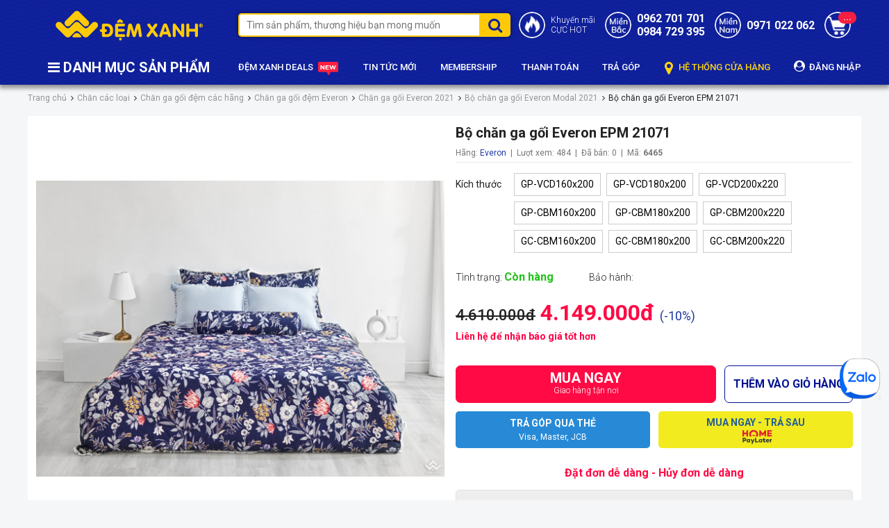

--- FILE ---
content_type: text/html; charset=UTF-8
request_url: https://demxanh.com/bo-chan-ga-goi-everon-epm-21071.html
body_size: 33642
content:
 
<!DOCTYPE html>
<html lang="vi-vn">
  <head>
    <meta name="google-site-verification" content="jlW9TzucvznucsnKcjuM0IJVegJRKZ-GlatmtPDo29g" />
    <meta charset="utf-8" />
    
    <title>Bộ chăn ga gối Everon Cotton EPM-21071 | Khuyến mãi</title>
    
    <link rel="shortcut icon" href="/template/2021/images/favico.png" />
    <meta name="viewport" content="width=device-width, initial-scale=1">
    <meta name="p:domain_verify" content="5741cf7dcb022aeb25222a3f21adfe30"/>
    <meta name='dmca-site-verification' content='WDdIL2ZMZGNpeGJmU0VpY1p5dVhYQT090' />
    <meta name="ahrefs-site-verification" content="7c87556dad8e9fbb08fd5c135bc714ce8d503ea874fa785208f57719a054ce2a">
    <meta name="msvalidate.01" content="715FA6E194A9E1A9BEF3960ABEE0EB8B" />
    <meta name="facebook-domain-verification" content="hxdkn8zwb71ztq1hd9lmbqijd051c1" />
    <!--meta-->
    <meta name="keywords" content="chăn ga gối everon, chăn ga gối everon chính hãng, chăn ga gối cao cấp, bảng giá chăn ga gối everon"/>
    <meta name="description" content="Đệm Xanh cung cấp Bộ chăn ga gối Everon Cotton EPM-21071 chính hãng giá rẻ nhất thị trường, cùng nhiều ưu đãi hấp dẫn, giao hàng tận nơi nhanh chóng.Liên hệ ngay Hotline 0962701701 - 18006250 để được tư vấn."/>
    <meta content="document" name="resource-type" />

    
    

    
    
    
    
    
    
    
    
    
    
    
    
    
    
    

    <meta name="robots" content="index,follow" />
    

    <meta name="revisit-after" content="1 days" />
    <meta http-equiv="content-language" content="vi-vn" />
    <link rel="alternate" type="application/rss+xml" title="RSS Feed for demxanh" href="/product.rss" />

    
    
    <link rel="canonical" href="https://demxanh.com/bo-chan-ga-goi-everon-epm-21071.html"/>
    
    

    <meta property="fb:app_id" content="500212846254712" />
    <!--Open Graph Meta Tags-->
    <meta property="og:title" content="Bộ chăn ga gối Everon Cotton EPM-21071 | Khuyến mãi">
    <meta property="og:description" content="Đệm Xanh cung cấp Bộ chăn ga gối Everon Cotton EPM-21071 chính hãng giá rẻ nhất thị trường, cùng nhiều ưu đãi hấp dẫn, giao hàng tận nơi nhanh chóng.Liên hệ ngay Hotline 0962701701 - 18006250 để được tư vấn.">
    
    <meta itemprop="image" content="/media/product/6465_epm21071_1.jpg">
    

    <link href="https://fonts.googleapis.com/css2?family=Roboto:ital,wght@0,300;0,400;0,500;0,700;0,900;1,300;1,400;1,500;1,700;1,900&display=swap" rel="stylesheet">
    <link rel="stylesheet" href="/template/2021/script/libbrary.css?v=1768594484" type="text/css" />
    <link rel="stylesheet" href="/template/2021/script/demxanh_pc.css?v=1768594484" type="text/css" />
    <script id="JSONDATA" type="application/ld+json"></script>

<!-- Google Tag Manager -->
<script>(function(w,d,s,l,i){w[l]=w[l]||[];w[l].push({'gtm.start':
new Date().getTime(),event:'gtm.js'});var f=d.getElementsByTagName(s)[0],
j=d.createElement(s),dl=l!='dataLayer'?'&l='+l:'';j.async=true;j.src=
'https://www.googletagmanager.com/gtm.js?id='+i+dl;f.parentNode.insertBefore(j,f);
})(window,document,'script','dataLayer','GTM-5HPP7VH');</script>
<!-- End Google Tag Manager -->
  



  <script>
  var dataLayer = window.dataLayer || [];
  dataLayer.push({
    'event': 'view_item',
    'currency': 'VND',
    'value': '4149000',
    'content_ids': ['6465'],
    'content_name': 'Bộ chăn ga gối Everon EPM 21071',
    'items': [{
      'id': '6465',
      'google_business_vertical': 'retail'}]
    });
  </script>


    


    
</head>
<body class="module-product">
    
    
    <!-- Google Tag Manager (noscript) -->
    <noscript><iframe src="https://www.googletagmanager.com/ns.html?id=GTM-5HPP7VH"
                      height="0" width="0" style="display:none;visibility:hidden"></iframe></noscript>
    <!-- End Google Tag Manager (noscript) -->

    

<header>
    <div class="container">
        <div class="header-top d-flex flex-wrap align-items-center">
            <a href="/" class="header-logo"><img src="/template/2021/images/logo-demxanh.png" alt="logo" width="215" height="46" /></a>
    
            <div class="header-search position-relative">
                <form method="get" action="/tim" name="search" class="search-form-group">
                    <input type="text" placeholder="Tìm sản phẩm, thương hiệu bạn mong muốn" class="search-input" id="js-global-search" name="q" autocomplete="off">
                    <button type="submit" class="search-submit fa fa-search"></button>
                </form>
    
                <div class="autocomplete-suggestions"></div>
            </div>
    
            <div class="header-icon d-flex align-items-center justify-content-between text-12 font-500">
                <div class="item">
                    <i class="icons icon-fire"></i>
                    <a href="/khuyen-mai.html" class="font-300">Khuyến mãi<br>CỰC HOT</a>
                </div>
    
                <div class="item">
                    <i class="icons icon-phone"></i>
                    <a class="text font-300" href="tel:0984729395">
                        <span class="d-block"></span>
                      	<b class="text-16 d-block">0962 701 701</b>
                        <b class="text-16 d-block">0984 729 395</b>
                    </a>
                </div>
    
                <div class="item">
                    <i class="icons icon-mobile"></i>
                  	<a class="text font-300" href="tel:0971022062">
                        <span class="d-block"> </span>
                        <b class="text-16">0971 022 062</b>
                    </a>
                    <!--<div class="text-14">
                      <a href="tel:0981 212 212"><b class="d-block">0981 212 212</b></a>
                      <a href="tel:0962 701 701 "><b class="d-block">0962 701 701 </b></a>
                    </div>-->
                </div>
    
                <a href="/cart" class="position-relative d-block">
                    <i class="icons icon-cart"></i>
                    <span class="cart-count js-cart-count">0</span>
                </a>
            </div>
        </div>

        <div class="header-bottom position-relative">
            <div class="header-menu-group">
                <p class="title"> <i class="fa fa-bars"></i> DANH MỤC SẢN PHẨM </p>

                <div class="cat-menu-group"  style="display: none">
                    
                    <div class="cat-item">
                        <a href="/combo-gia-soc.html">Combo Giá Sốc</a>

                        
                    </div>
                    
                    <div class="cat-item">
                        <a href="/dem-lo-xo.html">Đệm lò xo</a>

                        
                        <div class="sub-menu">
                            <a href="/dem-lo-xo-olympia.html" class="cat-2">Đệm lò xo Olympia</a><a href="/dem-lo-xo-dunlopillo.html" class="cat-2">Đệm lò xo Dunlopillo</a><a href="/dem-lo-xo-misuko.html" class="cat-2">Đệm lò xo Misuko</a><a href="/dem-lo-xo-hut-chan-khong.html" class="cat-2">Đệm lò xo hút chân không</a><a href="/dem-lo-xo-kim-cuong.html" class="cat-2">Đệm lò xo Kim Cương</a><a href="/dem-lo-xo-van-thanh.html" class="cat-2">Đệm lò xo Vạn Thành</a><a href="/dem-lo-xo-hanvico.html" class="cat-2">Đệm lò xo Hanvico</a><a href="/dem-lo-xo-elan.html" class="cat-2">Đệm lò xo Elan</a><a href="/dem-lo-xo-king-koil.html" class="cat-2">Đệm lò xo KingKoil</a><a href="/dem-lo-xo-everon.html" class="cat-2">Đệm lò xo Everon</a><a href="/dem-lo-xo-everhome.html" class="cat-2">Đệm lò xo Everhome</a><a href="/dem-lo-xo-tuan-anh.html" class="cat-2">Đệm lò xo Tuấn Anh</a>
                        </div>
                        
                    </div>
                    
                    <div class="cat-item">
                        <a href="/dem-bong-ep.html">Đệm bông ép</a>

                        
                        <div class="sub-menu">
                            <a href="/dem-bong-ep-olympia.html" class="cat-2">Đệm bông ép Olympia</a><a href="/dem-bon-mua-olympia.html" class="cat-2">Đệm bốn mùa Olympia</a><a href="/dem-bong-ep-song-hong.html" class="cat-2">Đệm bông ép Sông Hồng</a><a href="/dem-bong-ep-nhat-ban-misuko.html" class="cat-2">Đệm bông ép Nhật Bản Misuko</a><a href="/dem-bong-ep-canada.html" class="cat-2">Đệm bông ép Canada</a><a href="/dem-bong-ep-everon.html" class="cat-2">Đệm bông ép Everon</a><a href="/dem-bong-ep-queensweet.html" class="cat-2">Đệm bông ép QueenSweet</a><a href="/dem-gia-re.html" class="cat-2">Đệm giá rẻ</a><a href="/dem-bong-ep-hanvico.html" class="cat-2">Đệm bông ép Hanvico</a><a href="/dem-bong-ep-everhome.html" class="cat-2">Đệm bông ép Everhome</a><a href="/dem-bong-ep-kim-cuong.html" class="cat-2">Đệm bông ép Kim Cương</a><a href="/dem-bong-ep-hq-nanomax.html" class="cat-2">Đệm bông ép HQ NaNoMax</a><a href="/dem-bong-ep-dreamland.html" class="cat-2">Đệm bông ép Dreamland</a><a href="/dem-bong-ep-han-quoc-korea.html" class="cat-2">Đệm bông ép Hàn Quốc Korea</a><a href="/dem-bong-ep-lien-a.html" class="cat-2">Đệm bông ép Liên Á</a><a href="/dem-bong-ep-tuan-anh.html" class="cat-2">Đệm bông ép Tuấn Anh</a><a href="/dem-bong-ep-van-thanh.html" class="cat-2">Đệm bông ép Vạn Thành</a><a href="/dem-bong-ep-elan.html" class="cat-2">Đệm bông ép Elan</a>
                        </div>
                        
                    </div>
                    
                    <div class="cat-item">
                        <a href="/dem-foam.html">Đệm Foam</a>

                        
                        <div class="sub-menu">
                            <a href="/dem-foam-olympia.html" class="cat-2">Đệm Foam Olympia</a><a href="/dem-foam-nhat-ban-misuko.html" class="cat-2">Đệm Foam Nhật Bản Misuko</a><a href="/dem-foam-oyasumi.html" class="cat-2">Đệm Foam Oyasumi</a><a href="/dem-foam-kim-cuong.html" class="cat-2">Đệm Foam Kim Cương</a><a href="/dem-foam-tuan-anh.html" class="cat-2">Đệm Foam Tuấn Anh</a><a href="/dem-foam-elan.html" class="cat-2">Đệm Foam Elan</a><a href="/dem-foam-hanvico.html" class="cat-2">Đệm foam Hanvico</a><a href="/dem-foam-everon.html" class="cat-2">Đệm Foam Everon</a>
                        </div>
                        
                    </div>
                    
                    <div class="cat-item">
                        <a href="/dem-cao-su.html">Đệm cao su thiên nhiên</a>

                        
                        <div class="sub-menu">
                            <a href="/dem-cao-su-olympia.html" class="cat-2">Đệm cao su Olympia</a><a href="/dem-cao-su-dunlopillo.html" class="cat-2">Đệm cao su Dunlopillo</a><a href="/dem-cao-su-everhome.html" class="cat-2">Đệm cao su Everhome</a><a href="/dem-cao-su-van-thanh.html" class="cat-2">Đệm cao su Vạn Thành</a><a href="/dem-cao-su-kim-cuong.html" class="cat-2">Đệm cao su Kim Cương</a><a href="/dem-cao-su-dong-phu.html" class="cat-2">Đệm cao su Đồng Phú</a><a href="/dem-cao-su-lien-a.html" class="cat-2">Đệm cao su Liên Á</a><a href="/dem-cao-su-hanvico.html" class="cat-2">Đệm cao su Hanvico</a><a href="/dem-bong-ep-mat-cao-su.html" class="cat-2">Đệm bông ép mặt cao su</a><a href="/dem-cao-su-everon.html" class="cat-2">Đệm cao su Everon</a>
                        </div>
                        
                    </div>
                    
                    <div class="cat-item">
                        <a href="/dem-cao-su-tong-hop.html">Đệm cao su Tổng hợp</a>

                        
                        <div class="sub-menu">
                            <a href="/dem-cao-su-tong-hop-olympia.html" class="cat-2">Đệm cao su tổng hợp Olympia</a><a href="/dem-cao-su-tong-hop-kim-cuong.html" class="cat-2">Đệm cao su tổng hợp Kim Cương</a><a href="/dem-cao-su-tong-hop-tuan-anh.html" class="cat-2">Đệm cao su tổng hợp Tuấn Anh</a><a href="/dem-cao-su-tong-hop-elan.html" class="cat-2">Đệm cao su tổng hợp Elan</a>
                        </div>
                        
                    </div>
                    
                    <div class="cat-item">
                        <a href="/dem-khac.html">Đệm khác</a>

                        
                        <div class="sub-menu">
                            <a href="/dem-xo-dua.html" class="cat-2">Đệm xơ dừa</a><a href="/dem-van-phong.html" class="cat-2">Đệm Văn Phòng</a><a href="/dem-y-te.html" class="cat-2">Đệm Y Tế</a><a href="/nem-tron.html" class="cat-2">Đệm Tròn</a><a href="/dem-noi-dem-cui.html" class="cat-2">Đệm nôi | Đệm cũi</a><a href="/dem-massage-spa.html" class="cat-2">Đệm Massage, Spa</a><a href="/dem-nhay-cao.html" class="cat-2">Đệm nhảy cao</a><a href="/dem-3d.html" class="cat-2">Đệm cước 3D</a>
                        </div>
                        
                    </div>
                    
                    <div class="cat-item">
                        <a href="/chan-ga-goi-dem-singapore.html">Chăn ga gối Singapore gấm</a>

                        
                        <div class="sub-menu">
                            <a href="/chan-ga-goi-singapore-perfect-collection.html" class="cat-2">Chăn ga gối Singapore Perfect Modern</a><a href="/chan-ga-goi-singapore-king-luxury-10-mon.html" class="cat-2">Chăn ga gối Singapore King Luxury</a><a href="/chan-ga-goi-singapore-de-vuong-dv-10-mon.html" class="cat-2">Chăn Ga Gối Singapore Đế Vương</a><a href="/chan-ga-goi-singapore-pyeoda-luxury-5-mon.html" class="cat-2">Chăn ga gối Singapore Pyeoda Luxury 5 món</a><a href="/chan-ga-goi-singapore-pyeoda-lcharme-gam-7-mon.html" class="cat-2">Chăn ga gối Singapore Pyeoda LCHARME gấm 7 món</a><a href="/chan-ga-goi-singapore-dem-tron.html" class="cat-2">Chăn ga gối Singapore đệm tròn</a><a href="/chan-ga-goi-lua-gam-hikari.html" class="cat-2">Chăn ga gối lụa gấm Hikari</a>
                        </div>
                        
                    </div>
                    
                    <div class="cat-item">
                        <a href="/chan-ga-goi-singapore-vai-soi-go.html">Chăn ga gối Singapore vải sợi gỗ</a>

                        
                        <div class="sub-menu">
                            <a href="/chan-ga-goi-singapore-vai-soi-go-7-mon.html" class="cat-2">Chăn ga gối Singapore vải sợi gỗ 7 món</a><a href="/chan-ga-goi-vai-soi-go-nicolas.html" class="cat-2">Chăn ga gối Nicolas vải sợi gỗ 7 món</a><a href="/chan-ga-goi-singapore-lua-theu-4-mon.html" class="cat-2">Chăn ga gối Singapore thêu 4 món</a><a href="/chan-ga-goi-pyeoda-vip-5-mon.html" class="cat-2">Chăn ga gối Pyeoda Vip 5 món</a><a href="/chan-ga-goi-pyeoda-eu-xuoc-5-mon.html" class="cat-2">Chăn ga gối Pyeoda EU xước 5 món</a><a href="/chan-ga-goi-pyeoda-han-quoc-da-sac.html" class="cat-2">Chăn ga gối Pyeoda Hàn Quốc đa sắc</a>
                        </div>
                        
                    </div>
                    
                    <div class="cat-item">
                        <a href="/chan-ga-goi-singapore-lua.html">Chăn ga gối Singapore lụa</a>

                        
                        <div class="sub-menu">
                            <a href="/chan-ga-goi-singapore-hoang-gia-lua-5-mon.html" class="cat-2">Chăn ga gối Singapore Hoàng Gia lụa 5 món</a><a href="/chan-ga-goi-singapore-pyeoda-skysilk-5-mon.html" class="cat-2">Chăn ga gối Singapore pyeoda skysilk 5 món</a><a href="/chan-ga-goi-lua-luxury-4-mon.html" class="cat-2">Chăn ga gối lụa luxury 4 món</a>
                        </div>
                        
                    </div>
                    
                    <div class="cat-item">
                        <a href="/chan-ga-goi-misuko.html">Chăn ga gối Nhật Bản Misuko</a>

                        
                        <div class="sub-menu">
                            <a href="/bo-chan-ga-goi-misuko-haru.html" class="cat-2">Bộ chăn ga gối Misuko Haru</a><a href="/bo-chan-ga-goi-misuko-green.html" class="cat-2">Bộ chăn ga gối Misuko Green</a>
                        </div>
                        
                    </div>
                    
                    <div class="cat-item">
                        <a href="/chan-ga-goi-olympia.html">Chăn ga gối Olympia</a>

                        
                        <div class="sub-menu">
                            <a href="/chan-ga-goi-khach-san-olympia-cotton-lua-7-mon.html" class="cat-2">Chăn ga gối Olympia cotton lụa 7 món</a><a href="/chan-ga-goi-olympia-lua-theu-5-mon.html-1" class="cat-2">Chăn ga gối Olympia lụa thêu 5 món</a><a href="/chan-ga-goi-olympia-spring.html" class="cat-2">Chăn ga gối Olympia Spring vải cotton sợi mát</a><a href="/chan-ga-goi-olympia-lucas.html" class="cat-2">Chăn ga gối Olympia Lucas vải cotton linen</a>
                        </div>
                        
                    </div>
                    
                    <div class="cat-item">
                        <a href="/chan-ga-goi-dem-song-hong.html">Chăn ga gối Sông Hồng</a>

                        
                        <div class="sub-menu">
                            <a href="/chan-ga-goi-song-hong-cao-cap-urban.html" class="cat-2">Bộ Chăn ga gối Sông Hồng cao cấp Urban</a><a href="/chan-ga-goi-song-hong-basic.html" class="cat-2">Bộ Chăn ga gối Sông Hồng Basic</a><a href="/chan-ga-goi-song-hong-youth.html" class="cat-2">Chăn ga gối Sông Hồng hoạt hình</a><a href="/ga-goi-song-hong.html" class="cat-2">Bộ ga gối Sông Hồng</a><a href="/chan-ga-goi-song-hong-adore.html" class="cat-2">Chăn ga gối Sông Hồng Adore</a>
                        </div>
                        
                    </div>
                    
                    <div class="cat-item">
                        <a href="/chan-ga-goi-mong.html">Chăn ga gối không chần</a>

                        
                        <div class="sub-menu">
                            <a href="/chan-ga-goi-khong-chan-cao-cap.html" class="cat-2">Chăn ga gối không chần Cao Cấp</a><a href="/chan-ga-goi-hoat-hinh-tre-em.html" class="cat-2">Chăn ga gối hoạt hình trẻ em</a><a href="/bo-suu-tap-chan-ga-goi-cuoi.html" class="cat-2">Bộ sưu tập Chăn Ga Gối cưới</a><a href="/chan-ga-goi-lua.html" class="cat-2">Chăn ga gối Lụa không chần (mỏng)</a><a href="/chan-ga-goi-tencel-khong-chan-mong.html" class="cat-2">Chăn ga gối  không chần (mỏng)</a><a href="/chan-ga-goi-tieu-thu-cong-chua.html" class="cat-2">Chăn ga gối tiểu thư công chúa</a>
                        </div>
                        
                    </div>
                    
                    <div class="cat-item">
                        <a href="/bo-ga-chun.html">Bộ ga chun</a>

                        
                        <div class="sub-menu">
                            <a href="/bo-ga-chun-chan.html" class="cat-2">Bộ ga chun chần</a><a href="/bo-ga-chun-khong-chan-mong.html" class="cat-2">Bộ ga chun không chần ( mỏng)</a>
                        </div>
                        
                    </div>
                    
                    <div class="cat-item">
                        <a href="/chan-ga-goi-le.html">Chăn các loại</a>

                        
                        <div class="sub-menu">
                            <a href="/chan-long.html" class="cat-2">Chăn lông</a><a href="/chan-dong.html" class="cat-2">Chăn đông</a><a href="/chan-bon-mua.html-1" class="cat-2">Chăn bốn mùa</a><a href="/chan-he.html" class="cat-2">Chăn hè</a><a href="/chan-xuan-thu.html" class="cat-2">Vỏ Chăn xuân thu</a><a href="/vo-chan-dong.html" class="cat-2">Vỏ chăn đông</a><a href="/chan-ga-goi-cotton.html" class="cat-2">Chăn ga gối cotton</a><a href="/chan-tre-em.html" class="cat-2">Chăn trẻ em</a><a href="/chan-tu-thien.html" class="cat-2">Chăn từ thiện</a><a href="/phu-kien-chan-ga.html" class="cat-2">Phụ kiện chăn ga</a><a href="/chan-ga-goi-dem.html" class="cat-2">Chăn ga gối đệm các hãng</a>
                        </div>
                        
                    </div>
                    
                    <div class="cat-item">
                        <a href="/chan-goi.html">Ruột chăn - Ruột gối</a>

                        
                        <div class="sub-menu">
                            <a href="/ruot-chan.html" class="cat-2">Ruột Chăn</a><a href="/ruot-goi.html" class="cat-2">Ruột Gối</a><a href="/vo-goi.html" class="cat-2">Vỏ gối</a><a href="/goi-tre-em.html" class="cat-2">Gối trẻ em</a>
                        </div>
                        
                    </div>
                    
                    <div class="cat-item">
                        <a href="/divan-phu-kien-dem.html">Divan | Phụ kiện đệm | Nội thất phòng ngủ</a>

                        
                        <div class="sub-menu">
                            <a href="/ga-chong-tham.html" class="cat-2">Ga Chống Thấm</a><a href="/tam-bao-ve-dem.html" class="cat-2">Tấm bảo Vệ Đệm</a><a href="/vong-xep-luoi-vong.html" class="cat-2">Võng xếp | Máy đưa võng</a><a href="/dem-tang-tien-nghi.html" class="cat-2">Topper Đệm tăng tiện nghi</a><a href="/man-tuyn-man-chup.html" class="cat-2">Màn tuyn | Màn chụp</a><a href="/divan-ke-giuong-khach-san.html" class="cat-2">Divan kệ giường khách sạn</a><a href="/giuong-gap-ghe-gap.html" class="cat-2">Giường gấp | Ghế gấp</a><a href="/giuong-phu-khach-san.html" class="cat-2">Giường phụ khách sạn</a><a href="/giuong-sat-giuong-tang-sat.html" class="cat-2">Giường sắt | Giường tầng sắt</a><a href="/ao-boc-dem.html" class="cat-2">Áo Bọc Đệm</a><a href="/tui-dung-dem.html" class="cat-2">Túi Đựng Đệm</a><a href="/tham.html" class="cat-2">Thảm</a><a href="/qua-tang.html" class="cat-2">Quà tặng</a><a href="/giuong-tron.html" class="cat-2">Giường tròn</a>
                        </div>
                        
                    </div>
                    
                    <div class="cat-item">
                        <a href="/san-pham-mua-he.html">Chiếu | Đệm nước | Chăn đệm điện</a>

                        
                        <div class="sub-menu">
                            <a href="/chan-dien-dem-dien.html" class="cat-2">Chăn điện | Đệm điện</a><a href="/dem-nuoc.html" class="cat-2">Đệm nước - Đệm Gel</a><a href="/chieu.html" class="cat-2">Chiếu</a><a href="/goi-nuoc.html" class="cat-2">Gối nước</a>
                        </div>
                        
                    </div>
                    
                    <div class="cat-item">
                        <a href="/chan-ga-goi-dem-khach-san.html">Chăn ga gối đệm khách sạn</a>

                        
                        <div class="sub-menu">
                            <a href="/dem-khach-san.html" class="cat-2">Đệm khách sạn</a><a href="/chan-ga-goi-khach-san.html" class="cat-2">Chăn ga gối khách sạn</a><a href="/khan-khach-san.html" class="cat-2">Khăn khách sạn</a><a href="/ao-choang-tam-khach-san.html" class="cat-2">Áo choàng tắm khách sạn</a><a href="/tam-bao-ve-dem-khach-san.html" class="cat-2">Tấm bảo vệ đệm khách sạn</a><a href="/tam-trang-tri-khach-san.html" class="cat-2">Tấm trang trí khách sạn</a><a href="/vay-giuong-khach-san.html" class="cat-2">Váy giường khách sạn</a><a href="/chan-ga-goi-spa.html" class="cat-2">Chăn ga gối Spa</a>
                        </div>
                        
                    </div>
                    
                </div>
            </div>

            <div class="header-right-group d-flex align-items-center text-13 font-500 justify-content-between">
                <a href="/deal">ĐỆM XANH DEALS <i class="icons icon-news"></i></a>
                <a href="/tin-tuc">TIN TỨC MỚI</a>
                <a href="/member-ship.html">MEMBERSHIP</a>
                <a href="/thanh-toan.html">THANH TOÁN</a>
                <a href="/mua-dem-tra-gop.html">TRẢ GÓP</a>
                <a href="/lien-he.html" class="" style="color: #fed513;"><i class="fa fa-map-marker" style="font-size: 21px;vertical-align: middle;margin-right: 5px;"></i> HỆ THỐNG CỬA HÀNG</a>
              	
              	<a href="/dang-nhap">
                  	<i class="fa fa-user-circle" style="font-size: 16px;margin-right: 3px;"></i> ĐĂNG NHẬP
              	</a>
              	
              	
            </div>
        </div>
    </div>
</header>

    <!--



-->

<style>
  .product-detail-page iframe{display: block;margin:16px auto;}
  .product-detail-page .product-vat{display: inline-block;font-weight: 500;margin-left: 10px;background: #ffffc1;color: red;padding: 2px 10px;}
</style>

<!-- BAO KIM INPUT DATA -->
<style>
  .bk-btn{width: 100%;}
  .bk-btn .bk-btn-box{display: flex!important;align-items: flex-start;width: 100%;margin-top: 12px!important;}
  .bk-btn .bk-btn-box button{min-height: 53px;width: calc(100% / 2 - 6px);margin: 0 12px 12px 0;}
  .bk-btn .bk-btn-box .bk-btn-paynow{display: none!important;}
  .bk-btn .bk-btn-box .bk-btn-installment-amigo{margin-right: 0;}
  .bk-btn .bk-promotion{display: none!important;}
</style>
<img class="bk-product-image" src="https://demxanh.com/media/product/250_6465_epm21071_1.jpg" alt="Bộ chăn ga gối Everon EPM 21071" width="500" height="500" style="display: none;" />
<input class="bk-product-qty" type="hidden" value="1" />
<input class="bk-product-property" id="js-config-property" type="hidden" value="" />
<!--<p class="bk-product-property" id="js-config-property" style="display: none;"></p>-->
<!-- END BAO KIM INPUT DATA -->

<script type="application/ld+json">
    {
      "@context": "https://schema.org",
      "@type": "Product",
      
      "mpn":"6465",
      "description": "Đệm Xanh cung cấp Bộ chăn ga gối Everon Cotton EPM-21071 chính hãng giá rẻ nhất thị trường, cùng nhiều ưu đãi hấp dẫn, giao hàng tận nơi nhanh chóng.Liên hệ ngay Hotline 0962701701 - 18006250 để được tư vấn.",
      "sku": "6465",
      "name": "Bộ chăn ga gối Everon EPM 21071",
      "image": "https://demxanh.com/media/product/6465_epm21071_1.jpg",
      "url":"https://demxanh.com/bo-chan-ga-goi-everon-epm-21071.html",
      
      "brand": {
        "@type":"Brand",
        "description": "",
        "name": "Everon"
        },
      
      "offers": {
        "@type": "Offer",
        "itemCondition": "https://schema.org/NewCondition",
        "availability": "https://schema.org/InStock",
        "price": "4149000",
        "priceValidUntil": "2021-03-09T10:04:11+0700",
        "url": "https://demxanh.com/bo-chan-ga-goi-everon-epm-21071.html",
        "priceCurrency": "VND",
        "shippingDetails": {
          "@type": "OfferShippingDetails",
          "shippingRate": {
            "@type": "MonetaryAmount",
            "value": 0,
            "currency": "VND"
          },
          "shippingDestination": {
            "@type": "DefinedRegion",
            "addressCountry": "VN"
          },
          "deliveryTime": {
            "@type": "ShippingDeliveryTime",
            "handlingTime": {
              "@type": "QuantitativeValue",
              "minValue": 1,
              "maxValue": 2,
              "unitCode": "DAY"
            },
            "transitTime": {
              "@type": "QuantitativeValue",
              "minValue": 1,
              "maxValue": 3,
              "unitCode": "DAY"
            }
          }
        },
        "hasMerchantReturnPolicy": {
            "@type": "MerchantReturnPolicy",
            "merchantReturnLink": "https://demxanh.com/chinh-sach-doi-tra.html",
            "returnPolicyCategory": "MerchantReturnFiniteReturnWindow",
            "applicableCountry": "VN",
            "merchantReturnDays": "3",
            "refundType": "FullRefund",
            "returnMethod": "https://schema.org/ReturnInStore",
  			"returnFees" : "https://schema.org/FreeReturn",
            "inStoreReturnsOffered": "True",
            "returnPolicyCountry": "VN",
            "restockingFee": {
              "@type": "MonetaryAmount",
              "value": 0,
              "currency": "VND"},
            "itemCondition": "new",
            "returnShippingFeesAmount": {
                "@type": "MonetaryAmount",
                "value": 0,
                "currency": "VND"
            } 
        }
      }
    }

</script>

<section class="product-detail-page container">
  <div class="global-breadcrumb">
    <ol itemscope="" itemtype="https://schema.org/BreadcrumbList" class="ul clearfix">
      <li itemprop="itemListElement" itemscope="" itemtype="https://schema.org/ListItem">
        <a href="/" itemprop="item" class="nopad-l">
          <span itemprop="name">Trang chủ</span>
        </a> 
        <meta itemprop="position" content="1">
      </li>

      <!---->
      
      <!--2-->
      <li itemprop="itemListElement" itemscope="" itemtype="https://schema.org/ListItem">
        <a href="/chan-ga-goi-le.html" itemprop="item" class="nopad-l">
          <span itemprop="name">Chăn các loại</span>
        </a>
        <meta itemprop="position" content="2">
      </li>
      
      <!--3-->
      <li itemprop="itemListElement" itemscope="" itemtype="https://schema.org/ListItem">
        <a href="/chan-ga-goi-dem.html" itemprop="item" class="nopad-l">
          <span itemprop="name">Chăn ga gối đệm các hãng</span>
        </a>
        <meta itemprop="position" content="3">
      </li>
      
      <!--4-->
      <li itemprop="itemListElement" itemscope="" itemtype="https://schema.org/ListItem">
        <a href="/chan-ga-goi-dem-everon.html" itemprop="item" class="nopad-l">
          <span itemprop="name">Chăn ga gối đệm Everon</span>
        </a>
        <meta itemprop="position" content="4">
      </li>
      
      <!--5-->
      <li itemprop="itemListElement" itemscope="" itemtype="https://schema.org/ListItem">
        <a href="/chan-ga-goi-everon-2021.html" itemprop="item" class="nopad-l">
          <span itemprop="name">Chăn ga gối Everon 2021</span>
        </a>
        <meta itemprop="position" content="5">
      </li>
      
      <!--6-->
      <li itemprop="itemListElement" itemscope="" itemtype="https://schema.org/ListItem">
        <a href="/bo-chan-ga-goi-everon-modal-2021.html" itemprop="item" class="nopad-l">
          <span itemprop="name">Bộ chăn ga gối Everon Modal 2021</span>
        </a>
        <meta itemprop="position" content="6">
      </li>
      

      <li itemprop="itemListElement" itemscope="" itemtype="https://schema.org/ListItem">
        <a href="https://demxanh.com/bo-chan-ga-goi-everon-epm-21071.html" itemprop="item" class="nopad-l">
          <span itemprop="name">Bộ chăn ga gối Everon EPM 21071</span>
        </a>
        <meta itemprop="position" content="7">
      </li>
    </ol>
  </div>

  <div class="product-detail-group bg-white clearfix">
    
    <a data-fancybox="gallery" href="/media/product/6465_epm21071_3.jpg"></a>
    
    <a data-fancybox="gallery" href="/media/product/6465_epm21071_2.jpg"></a>
    
    <a data-fancybox="gallery" href="/media/product/6465_epm21071_1.jpg"></a>
    
    <div class="blog-left">
      <a href="/media/product/6465_epm21071_1.jpg" class="big-image" id="js-big-image" data-fancybox="gallery">
        <img src="/media/product/6465_epm21071_1.jpg" alt="Bộ chăn ga gối Everon EPM 21071" class="fit-img"/>
      </a>

      <div class="image-gallery">
        

        <div class=" owl-carousel owl-theme custom-nav" id="js-images-slider">

          <a href="/media/product/6465_epm21071_1.jpg" class="active"><img src="/media/product/120_6465_epm21071_1.jpg" alt="Bộ chăn ga gối Everon EPM 21071"/></a>

          
          
          <a href="/media/product/6465_epm21071_3.jpg"><img src="/media/product/120_6465_epm21071_3.jpg" alt="Bộ chăn ga gối Everon EPM 21071-0"/></a>
          
          
          
          <a href="/media/product/6465_epm21071_2.jpg"><img src="/media/product/120_6465_epm21071_2.jpg" alt="Bộ chăn ga gối Everon EPM 21071-1"/></a>
          
          
          
          
        </div>
      </div>

      <div class="pd-summary">
        <p class="font-weight-bold text-16">Đặc điểm nổi bật</p>

        <div class="summary-list font-300">
          
        </div>

        <a href="javascript:void(0)" class="blue font-300 js-show-summary"><span>Xem thêm</span> <i class="fa fa-angle-double-right"></i></a>
      </div>
    </div>

    <div class="blog-middle">
      <h1 class="text-20 font-600 bk-product-name">Bộ chăn ga gối Everon EPM 21071</h1>

      <div class="text-12 grey" style="border-bottom: 1px solid #ebebeb;padding-bottom: 4px;">
        Hãng: <a href="/brand/everon" style="color: #2038a2">Everon</a>  &nbsp;|&nbsp;
        <!--Mã sản phẩm: <span class="blue">0</span> &nbsp;|&nbsp;-->
        Lượt xem: 484 &nbsp;|&nbsp;
        Đã bán: 0 &nbsp;|&nbsp;
        Mã: <b>6465</b>
      </div>

      
      <div class="pd-config-container" id="js-config-container"> <!-- // cấu hình sản phẩm --> </div>
      

      

      <!-- tình trạng -->
      <div class="pd-quantity">
        <p class="d-inline-block mb-0 mr-5 font-300">
          Tình trạng:
          <b class="text-16 bk-check-out-of-stock" style="color: #21c219;">Còn hàng</b>
          
        </p>

        <p class="d-inline-block m-0 font-300">
          Bảo hành: <b class="text-16"></b>
        </p>
      </div>

      <!-- Giá -->
      <div class="pd-price-container">

        <del class="text-22 font-500 pr-1" id="js-config-marketPrice">4.610.000đ</del>                

        <b class="text-32 bk-product-price" style="color: #ff0a44" id="js-config-price">
          4.149.000đ
        </b>

        <span class="text-18 blue" id="js-config-discount">
          
          
          (-10%)
          
        </span>
        
        

      </div>

      <!-- lien he -->
      <div class="blue text-14 d-flex">
        <p style="color: #ff0045;font-weight: bold;">Liên hệ để nhận báo giá tốt hơn</p>
      </div> 
      <!-- VN PAy 
      <div class="blue text-13 d-flex">
        <div class="hotline-phone-ring">
          <div class="hotline-phone-ring-circle"></div>
          <div class="hotline-phone-ring-circle-fill"></div>
          <div class="hotline-phone-ring-img-circle"></div>
        </div>
        <a title="Quét mã VNPAY QR" target="_blank" href="/" style="width: calc(100% - 33px);line-height: 1.2;color: #2038a2;">Quét mã QR VNPAY nhập mã "VNPAYDX" giảm 50K, 120K hoặc 250K cho một đơn hàng</a>
      </div>-->
      
      <!-- button -->
      <div class="pd-button-group d-flex flex-wrap">
        <a href="javascript:void(0);" class="btn-buynnow" id="js-buy-now">
          <b>MUA NGAY</b>
          <span class="text-12 font-300">Giao hàng tận nơi</span>
        </a>

        <a href="javascript:void(0);" class="btn-addcart" id="js-add-cart"><b>THÊM VÀO GIỎ HÀNG</b></a>
        <!--<a href="javascript:void(0)" class="js-buttonTragop"><b>MUA TRẢ GÓP</b></a>-->
        
        <!--BAO KIM BUTTON-->
		<div class='bk-btn'></div>
        <!--END BAO KIM BUTTON-->
      </div>
      
      <div style="font-size: 16px;font-weight: 700;text-align: center;color: #ff0a44;margin: 12px 0;">
        Đặt đơn dễ dàng - Hủy đơn dễ dàng
      </div>

      <!--  -->
      

      

      
      

      

      



      <!-- form liên hệ -->
      <div class="pd-contact-group">
        <p class="m-0 text-16">
          <i class="font-500">Gọi mua hàng (8:00 - 21:00)</i>
          <b class="text-18" style="color: #ff0a44;">1800 6250</b>
        </p>
        <p style="color: #ff0a44;">Để lại số điện thoại nhận ngay ưu đãi:</p>
        <div class="pd-contact-form d-flex">
          <input type="text" placeholder="Nhập số điện thoại yêu cầu tư vấn..." id="js-product-contact" />
          <a class="btn-sendContact" href="javascript:void(0)" onclick="sendProductContact();">GỌI LẠI CHO TÔI</a>
        </div>
        <div class="g-recaptcha contact-recaptcha" id="js-contact-phone-capcha" data-id="0"  style="margin-bottom: 10px"></div>

        <div class="d-flex align-items-center justify-content-between">
          <a href="javascript:void(0)" onclick="$('html, body').animate({scrollTop: $('#js-comment-container').offset().top - 30},800)" class="d-flex align-items-center">
            <i class="icon-star star-0"></i>
            0 đánh giá
          </a>

          <div>
            <!-- AddThis Button BEGIN 
            <div class="addthis_toolbox addthis_default_style addthis_20x20_style">
              <a class="addthis_button_facebook_like" fb:like:layout="button_count"></a>
              <a class="addthis_button_facebook_share" fb:share:layout="button"></a>
              <a class="addthis_button_tweet"></a>
            </div>
             AddThis Button END -->
          </div>
        </div>
      </div>
    </div>

  </div>

  <div class="product-info-group clearfix">
    <div class="box-left bg-white">
      <div class="box-title clearfix">
        <a href="javascript:void(0)" class="active tt-tab show-tab tab1" onclick="showTab('tab1')">Thông tin chi tiết</a>
        

        

        <a href="javascript:void(0)" class="tt-tab show-tab tab2" onclick="showTab('tab2')">Chính sách vận chuyển</a>
        <a href="javascript:void(0)" class="tt-tab show-tab tab3" onclick="showTab('tab3')">Thanh toán</a>
      </div>

      <div class="tab-ct active" id="tab1">
        <div class="pro-desc-group static-html-group bg-white mt-0 js-static-container ">
          <p class="group-title">Bộ chăn ga gối Everon EPM 21071</p>

          <div class="static-content overflow-hidden js-static-content"><p><span style="font-size: 12pt; font-family: arial, helvetica, sans-serif;"><strong>M&ocirc; tả sản phẩm:</strong></span></p>
<p><span style="font-size: 12pt; font-family: arial, helvetica, sans-serif;">M&atilde; sản phẩm : EPM 21071 thuộc bộ sưu tập <a href="https://demxanh.com/bo-chan-ga-goi-everon-modal-2021.html">Everon Modal năm 2021</a></span><br /><span style="font-size: 12pt; font-family: arial, helvetica, sans-serif;">Chất liệu :&nbsp;Modal</span><br /><span style="font-size: 12pt; font-family: arial, helvetica, sans-serif;">Xuất xứ : Việt Nam.</span></p>
<p style="text-align: center;"><span style="font-size: 12pt; font-family: arial, helvetica, sans-serif;"><img src="/media/product/6465_epm21071_1.jpg" alt="" width="600" height="434" /></span></p>
<p style="text-align: center;">&nbsp;<em><span style="font-size: 12pt;">Bộ chăn ga gối Everon Modal EPM-21071</span></em></p>
<p style="text-align: left;"><span style="font-size: 12pt; font-family: arial, helvetica, sans-serif;">Sản phẩm l&agrave; sự kết hợp của nhiều gam m&agrave;u trung t&iacute;nh như xanh l&aacute;, xanh dương, xanh da trời v&agrave; điểm xuyết một số gam m&agrave;u tươi s&aacute;ng như đỏ, trắng, cam&hellip; nhưng kh&ocirc;ng hề g&acirc;y cảm gi&aacute;c rối mắt. C&ugrave;ng với sự đan xen của c&aacute;c họa tiết h&igrave;nh khối đa dạng được in kh&eacute;o l&eacute;o thể hiện cho sự năng động, s&aacute;ng tạo, mới mẻ.</span><br /><span style="font-size: 12pt; font-family: arial, helvetica, sans-serif;">Chất liệu vải Modal (Gỗ Sồi) c&agrave;ng l&agrave;m nổi l&ecirc;n c&aacute;c họa tiết v&agrave; thể hiện những ưu điểm nổi bật của sản phẩm n&agrave;y. Được l&agrave;m từ nguy&ecirc;n liệu sinh học n&ecirc;n ho&agrave;n to&agrave;n &ecirc;m dịu với l&agrave;n da, th&acirc;n thiện với m&ocirc;i trường, hơn nữa t&iacute;nh tho&aacute;ng kh&iacute; tuyệt đối v&agrave; độ bền cao l&agrave; những điểm cộng lớn cho sản phẩm. Sản phẩm sẽ ph&ugrave; hợp với những người y&ecirc;u th&iacute;ch s&aacute;ng tạo v&agrave; mới mẻ.</span></p>
<p style="text-align: left;"><span style="font-size: 12pt; font-family: arial, helvetica, sans-serif;"><strong>Bộ sản phẩm gồm:</strong></span></p>
<ul>
<li><span style="font-size: 12pt; font-family: arial, helvetica, sans-serif;">1 ga&nbsp;phủ</span></li>
<li><span style="font-size: 12pt; font-family: arial, helvetica, sans-serif;">1 chăn bốn m&ugrave;a 200*220cm</span></li>
<li><span style="font-size: 12pt; font-family: arial, helvetica, sans-serif;">2 vỏ gối đầu 45*65cm</span></li>
</ul>
<p><span style="font-size: 12pt; font-family: arial, helvetica, sans-serif;"><strong><img style="display: block; margin-left: auto; margin-right: auto;" src="/media/product/6465_epm21071_3.jpg" alt="" width="600" height="434" /></strong></span></p>
<p style="text-align: center;">&nbsp;<em><span style="font-size: 12pt;">Họa tiết hoa văn nh&atilde; nhặn</span></em></p>
<p style="text-align: center;"><em><span style="font-size: 12pt;"><img src="/media/product/6465_epm21071_2.jpg" alt="" width="600" height="434" /></span></em></p>
<p style="text-align: center;">&nbsp;<em><span style="font-size: 12pt;">Ga phủ chần b&ocirc;ng d&agrave;y dặn</span></em></p>
<p><span style="font-size: 12pt; font-family: arial, helvetica, sans-serif;"><strong>Hướng dẫn sử dụng:</strong></span><br /><span style="font-size: 12pt; font-family: arial, helvetica, sans-serif;">- Để nước trong m&aacute;y giặt đầy trước khi cho bột giặt v&agrave;o. D&ugrave;ng nửa dung lượng được khuyến c&aacute;o. C&aacute;ch n&agrave;y sẽ gi&uacute;p ga sạch m&agrave; kh&ocirc;ng l&agrave;m ảnh hưởng đến sợi vải</span><br /><span style="font-size: 12pt; font-family: arial, helvetica, sans-serif;">- Lấy ga ra ngay sau khi giặt để tr&aacute;nh nhầu ga.</span><br /><span style="font-size: 12pt; font-family: arial, helvetica, sans-serif;">- Giặt vỏ gối theo định kỳ đều đặn. Chăn v&agrave; gối n&ecirc;n rũ, đập nhẹ hằng ng&agrave;y để tr&aacute;nh bụi bặm v&agrave; l&agrave;m cho gối, ga giữ được độ mềm mại, nhẹ nh&agrave;ng.</span><br /><span style="font-size: 12pt; font-family: arial, helvetica, sans-serif;">- N&ecirc;n giặt nước hơn l&agrave; giặt kh&ocirc;. Giặt ướt cho ph&eacute;p chăn, ga, gối trở lại trạng th&aacute;i tơi, mềm mại v&agrave; thơm m&aacute;t sau khi giặt.</span><br /><span style="font-size: 12pt; font-family: arial, helvetica, sans-serif;">- Khi phơi bạn n&ecirc;n lộn mặt tr&aacute;i vải tr&aacute;nh để mặt phải của ga gối tiếp x&uacute;c trực tiếp với &aacute;nh s&aacute;ng mặt trời dễ g&acirc;y bạc m&agrave;u.</span><br /><span style="font-size: 12pt; font-family: arial, helvetica, sans-serif;">- Trước khi cất chăn bạn n&ecirc;n l&agrave; vỏ chăn, ga một lượt.</span></p>
<p><span style="font-size: 12pt; font-family: arial, helvetica, sans-serif;">- D&ugrave;ng vải l&oacute;t cho bộ chăn ga nếu cất trong tủ gỗ v&igrave; c&oacute; một số loại gỗ c&oacute; thể l&agrave;m hỏng vải.</span></p>
<p><span style="font-size: 12pt; font-family: arial, helvetica, sans-serif;">Tham khảo th&ecirc;m c&aacute;c sản phẩm&nbsp;<a href="https://demxanh.com/chan-ga-goi-dem-everon.html">chăn ga gối Everon</a> tại đ&acirc;y!</span></p>
<p>&nbsp;</p></div>

          <div class="text-center d-block">
            <a href="javascript:void(0)" class="js-showmore-button content-button">Xem thêm <i class="fa fa-angle-double-down"></i></a>
            <a href="javascript:void(0)" class="js-showless-button content-button">Thu gọn <i class="fa fa-angle-double-up"></i></a>
          </div>
        </div>
        <!-- variant-table -->
        <div class="variant-table-group">
          <p class="group-title">Bảng giá sản phẩm</p>

          <div>
            <table class="tbl_item" cellspacing="0" cellpadding="0" id="tbl-list-price">
              <thead>
                <tr>
                  <th class="col1" style="text-align: center">STT</th>
                  <th class="col2 text-center">Tên sản phẩm</th>
                  <th class="col3" style="text-align:center">Kích thước (cm)</th>  
                  <th class="col4" style="text-align:center">Giá Hãng</th>
                  <th class="col5" style="text-align:center">Giá KM</th>
                  <th class="col6" style="text-align:center">SL</th>
                  <th class="col7" style="text-align:center">Đặt</th>
                </tr>
              </thead>

              <tbody>
                <!-- build config -->
              </tbody>

              <tfoot>
                <tr>
                  <td colspan="10" style="padding:15px 5px;text-align:right;">                        
                    <a href="javascript:;" onclick="buyAllConfig();" class="btn btn-info btn-sm right text-700" style="padding:10px 16px">Đặt mua</a>
                    <div class="item_by_error"></div>
                  </td>
                </tr>
              </tfoot>
            </table>
          </div>
        </div>
        
      </div>

      <div class="pro-chinhsach tab-ct" id="tab2">
        <div class="content"> <div>
<p><span style="font-family: arial, helvetica, sans-serif; font-size: 10pt;">Giao hàng miễn phí toàn quốc khi khách hàng đặt hàng tại Hệ thống cửa hàng hoặc Website Đệm Xanh.</span></p>
<p><span style="font-family: arial, helvetica, sans-serif; font-size: 10pt;"><strong>Thời gian giao hàng:</strong></span></p>
<p><span style="font-family: arial, helvetica, sans-serif; font-size: 10pt;">- Thời gian giao hàng sớm nhất của Đệm Xanh bắt đầu từ 8h: muộn nhất là 22h ( Đối với đơn hàng Nội thành Hà Nội, TP Hồ Chí Minh, trung tâm các tỉnh nơi có cơ sở Đệm Xanh)</span></p>
<p><span style="font-family: arial, helvetica, sans-serif; font-size: 10pt;">- Nếu thời gian giao hàng sớm hơn so với bảng chỉ tiêu Đệm Xanh sẽ chủ động liên hệ khách bằng điện thoại để thông báo trước tối thiểu 30 phút. Hoặc khách hàng có yêu cầu về thời gian giao hàng hãy thông báo cho chúng tôi để được nhận hàng theo thời gian mong muốn, Đệm Xanh sẽ cố gắng đáp ứng yêu cầu của Quý khách.</span></p>
<table style="border-collapse: collapse; width: 549px; height: 193px;" border="1" width="506pt">
<tbody>
<tr style="height: 24.0pt; background-color: blue;">
<td style="height: 24pt; width: 183pt; text-align: center;" width="244"><span style="color: #000000; background-color: #ffffff;"><strong>Khung thời gian đặt hàng</strong></span></td>
<td style="border-left: none; width: 177pt; text-align: center;" width="236"><span style="color: #000000; background-color: #ffffff;"><strong>Khung thời gian giao hàng dự kiến</strong></span></td>
<td style="border-left: none; width: 146pt; text-align: center;" width="194"><span style="color: #000000; background-color: #ffffff;"><strong>Phạm vi áp dụng</strong></span></td>
</tr>
<tr style="height: 15.0pt;">
<td style="height: 15.0pt; border-top: none; width: 183pt;" width="244">Từ 0:00 đến 8:00 sáng cùng ngày  </td>
<td style="border-top: none; border-left: none; width: 177pt;" width="236">9:00 đến trước 14:00 cùng ngày</td>
<td style="border-bottom: .5pt solid black; border-top: none; width: 146pt;" rowspan="5" width="194">Nội thành TP Hà Nội, TP Hồ Chí Minh, trung tâm các tỉnh nơi có cơ sở Đệm Xanh ( Cự ly <= 30 km)</td>
</tr>
<tr style="height: 21.75pt;">
<td style="height: 21.75pt; border-top: none; width: 183pt;" width="244">8:00 đến trước 12:00 cùng ngày</td>
<td style="border-top: none; border-left: none; width: 177pt;" width="236">9:30 đến trước 18:00 cùng ngày</td>
</tr>
<tr style="height: 17.25pt;">
<td style="height: 17.25pt; border-top: none; width: 183pt;" width="244">Từ 12:00 đến 18:00 cùng ngày        </td>
<td style="border-top: none; border-left: none; width: 177pt;" width="236">14:00 đến 22:00 cùng ngày</td>
</tr>
<tr style="height: 17.25pt;">
<td style="height: 17.25pt; border-top: none; width: 183pt;" width="244">Từ 18:00 đến 21:00 20:00</td>
<td style="border-top: none; border-left: none; width: 177pt;" width="236">20:00 đến 22:00 cùng ngày</td>
</tr>
<tr style="height: 17.25pt;">
<td style="height: 17.25pt; border-top: none; width: 183pt;" width="244">Khách hàng đặt hàng sau 21h</td>
<td style="border-top: none; border-left: none; width: 177pt;" width="236">Đệm Xanh giao vào ngày hôm sau</td>
</tr>
</tbody>
</table>
<br />
<p><span style="font-family: arial, helvetica, sans-serif; font-size: 10pt;"><strong>* Đơn vị vận chuyển:</strong></span></p>
<p><span style="font-family: arial, helvetica, sans-serif; font-size: 10pt;">- Các đơn hàng tại Hà Nội, Hồ Chí Minh hoặc các tỉnh nơi có cơ sở Đệm Xanh trong bán kính</span></p>
<p><span style="font-family: arial, helvetica, sans-serif; font-size: 10pt;">- Các đơn hàng gửi tỉnh Đệm Xanh gửi qua xe tải hoặc Best, GHTK</span></p>
<p><span style="font-family: arial, helvetica, sans-serif; font-size: 10pt;"><strong>Đối với các tuyến huyện xã vùng sâu vùng xa và huyện đảo thì thời gian giao hàng từ 5-7 ngày và sẽ phụ thu thêm phí vận chuyển trong trường hợp khách có yêu cầu đặc biệt</strong></span></p>
</div>
<div>
<div><span style="font-family: arial, helvetica, sans-serif; font-size: 10pt;"> </span></div>
<div><span style="font-family: arial, helvetica, sans-serif; font-size: 10pt;"> </span></div>
<div><span style="font-family: arial, helvetica, sans-serif; font-size: 10pt;"><strong>Hỏi đáp xung quanh vấn đề gửi hàng:</strong></span></div>
<div><span style="font-family: arial, helvetica, sans-serif; font-size: 10pt;"> </span></div>
<div><span style="font-family: arial, helvetica, sans-serif; font-size: 10pt;"><strong>1. Tại Đệm Xanh có những hình thức chuyển hàng đi tỉnh nào?</strong></span></div>
<div><span style="font-family: arial, helvetica, sans-serif; font-size: 10pt;"> </span></div>
<div><span style="font-family: arial, helvetica, sans-serif; font-size: 10pt;">=> Trả lời: Tại Đệm Xanh có 2 hình thức chuyển hàng đi tỉnh:</span></div>
<div><span style="font-family: arial, helvetica, sans-serif; font-size: 10pt;">- Gửi qua chuyển phát: đối với các sản phẩm nhỏ nhẹ, có thể đóng gói và bên chuyển phát có nhận chuyển hàng </span></div>
<div><span style="font-family: arial, helvetica, sans-serif; font-size: 10pt;">- Gửi hàng qua xe ô tô: đối với các sản phẩm to, cồng kềnh</span></div>
<div><span style="font-family: arial, helvetica, sans-serif; font-size: 10pt;">- Xe tải của Đệm Xanh vận chuyển</span></div>
<div><span style="font-family: arial, helvetica, sans-serif; font-size: 10pt;"> </span></div>
<div><span style="font-family: arial, helvetica, sans-serif; font-size: 10pt;"><strong>2. Thời gian nhận được hàng?</strong></span></div>
<div><span style="font-family: arial, helvetica, sans-serif; font-size: 10pt;"> </span></div>
<div><span style="font-family: arial, helvetica, sans-serif; font-size: 10pt;">=> Trả lời:</span></div>
<div><span style="font-family: arial, helvetica, sans-serif; font-size: 10pt;">- Hình thức chuyển phát: thời gian từ 1-5 ngày tùy từng khu vực địa lý của khách hàng</span></div>
<div><span style="font-family: arial, helvetica, sans-serif; font-size: 10pt;">- Hình thức gửi ô tô: ngay trong ngày, hoặc 1-2 ngày tùy thuộc vào lộ trình xe chạy và địa chỉ của khách hàng</span></div>
<div><span style="font-family: arial, helvetica, sans-serif; font-size: 10pt;"> </span></div>
<div><span style="font-family: arial, helvetica, sans-serif; font-size: 10pt;"><strong>3. Sợ nhận phải hàng lỗi, không đúng mẫu đã đặt?</strong></span></div>
<div><span style="font-family: arial, helvetica, sans-serif; font-size: 10pt;"> </span></div>
<div><span style="font-family: arial, helvetica, sans-serif; font-size: 10pt;">=> Trả lời:</span></div>
<div><span style="font-family: arial, helvetica, sans-serif; font-size: 10pt;">- Đệm Xanh cam kết gửi hàng đúng mẫu, chủng loại khách hàng đã đặt trên đơn đặt hàng, nếu có vấn đề về việc gửi sai hàng, hàng lỗi khi nhận hàng Đệm Xanh hoàn toàn chịu trách nhiệm: Thu hồi hàng, vận chuyển lại cho khách hàng và các phí liên quan.</span></div>
<div><span style="font-family: arial, helvetica, sans-serif; font-size: 10pt;"> </span></div>
<div><span style="font-family: arial, helvetica, sans-serif; font-size: 10pt;"><strong>4. Sợ sau khi chuyển khoản tiền hàng, Đệm Xanh không gửi hàng</strong></span></div>
<div><span style="font-family: arial, helvetica, sans-serif; font-size: 10pt;"> </span></div>
<div><span style="font-family: arial, helvetica, sans-serif; font-size: 10pt;">=> Trả lời:</span></div>
<div><span style="font-family: arial, helvetica, sans-serif; font-size: 10pt;">- Đệm Xanh là hệ thống chuỗi các cửa hàng, là công ty có đầy đủ mã số thuế, đăng kí kinh doanh, địa chỉ rõ ràng. Đơn hàng đi tỉnh của Đệm Xanh hàng ngày rất lớn, nên chuyện Đệm Xanh không gửi hàng là hoàn toàn không thể xảy ra. Khi chốt đơn hàng, nhân viên Đệm Xanh sẽ gọi điện chốt đơn và xác nhận với khách hàng, nên khách hàng có thể yên tâm về vấn đề này.</span></div>
<div><span style="font-family: arial, helvetica, sans-serif; font-size: 10pt;"> </span></div>
<div><span style="font-family: arial, helvetica, sans-serif; font-size: 10pt;"><strong>5. Đệm Xanh có thể gửi hàng theo xe mà khách hàng yêu cầu không?</strong></span></div>
<div><span style="font-family: arial, helvetica, sans-serif; font-size: 10pt;"> </span></div>
<div><span style="font-family: arial, helvetica, sans-serif; font-size: 10pt;">=> Trả lời: Đệm Xanh hoàn toàn có thể gửi theo xe mà khách hàng cung cấp chỉ cần nhà xe đó có thể nhận hàng, và đỗ trong khu vực nội thành Hà Nội</span></div>
<div><span style="font-family: arial, helvetica, sans-serif; font-size: 10pt;"> </span></div>
<div><span style="font-family: arial, helvetica, sans-serif; font-size: 10pt;"><strong>6. Chuyển khoản thanh toán cho Đệm Xanh qua đâu?</strong></span></div>
<div><span style="font-family: arial, helvetica, sans-serif; font-size: 10pt;"> </span></div>
<div><span style="font-family: arial, helvetica, sans-serif; font-size: 10pt;">=> Trả lời: Quý khách vui lòng chuyển khoản qua các tài khoản thanh toán mà Đệm Xanh đã update công khai trên mục thành toán ở trên Website: <a href="https://demxanh.com/thanh-toan.html">https://demxanh.com/thanh-toan.html</a>. Sau khi chuyển khoản thành công báo lại cho nhân viên Đệm Xanh chốt đơn để được Đệm Xanh xác nhận</span></div>
</div> </div>
      </div>

      <div class="pro-thanhtoan tab-ct" id="tab3">
        <div class="content"> <div><span style="color: #333333;"><strong>THANH TOÁN</strong></span></div>
<div><span style="color: #333333;"><strong> </strong></span></div>
<div><span style="color: #333333;">- Với hàng giao tận nhà trong khu vực nội thành Hà Nội: thanh toán tiền mặt ngay khi nhận được hàng.</span></div>
<div><span style="color: #333333;"> </span></div>
<div><span style="color: #333333;">- Với hàng gửi đến nhà qua dịch vụ chuyển phát nhanh express: khách thanh toán tiền mua hàng và phí vận chuyển bằng chuyển khoản cho Đệm Xanh trước khi gửi hàng, trong một số trường hợp khách có thể tự thanh toán cước vận chuyển trực tiếp cho nhân viên giao nhận. Phí vận chuyển sẽ được tính theo Bảng giá chuẩn của Công ty chuyển phát nhanh hoặc theo cước xe tải. Hàng chỉ được gửi đi sau khi Đệm Xanh đã kiểm tra được tiền vào tài khoản của mình.</span></div>
<div><span style="color: #333333;"> </span></div>
<div><span style="color: #333333;"><strong>Quý khách hàng có thể chuyển khoản qua những tài khoản sau đây:</strong></span></div>
<div> </div>
<div>
<table style="height: 173px;" border="1" width="100%" cellspacing="1" cellpadding="1">
<tbody>
<tr>
<td>
<p><strong>Ngân hàng TMCP Hàng Hải Việt Nam (MSB)</strong><br />Chi nhánh Thanh Xuân<br />STK: 03201010663903<br />Chủ tài khoản: CT TNHH SAN XUAT VA DAU TU MINH PHONG</p>
</td>
<td style="text-align: center;"> <img src="/media/lib/11-12-2021/maritimebank-logo.png" alt="" width="200" height="50" /></td>
<td style="text-align: center;"> <img src="/media/lib/16-08-2022/msb-qr.jpg" alt="" width="100" height="100" /></td>
<td>
<p style="text-align: center;"><strong> <span style="color: #0000ff;"><a style="color: #0000ff;" href="/media/lib/16-08-2022/msb-qr.jpg" target="_blank">Lấy mã QR</a></span></strong></p>
</td>
</tr>
<tr>
<td>
<p><strong>Ngân hàng TMCP Kỹ Thương Việt Nam (TCB)</strong><br />Chi nhánh Ngã Tư Sở <br />STK: 19038497755016<br />Chủ tài khoản: CTY TNHH SX VA DT MINH PHONG</p>
</td>
<td> <img style="display: block; margin-left: auto; margin-right: auto;" src="/media/lib/11-12-2021/techcombank_logo.png" alt="" width="200" height="76" /></td>
<td style="text-align: center;"> <img src="/media/lib/16-08-2022/tcb-qr.jpg" alt="" width="100" height="100" /></td>
<td>
<p style="text-align: center;"><strong> <span style="color: #0000ff;"><a style="color: #0000ff;" href="/media/lib/16-08-2022/tcb-qr.jpg" target="_blank">Lấy mã QR</a></span></strong></p>
</td>
</tr>
<tr>
<td colspan="4">
<p>(*) Quý khách vui lòng ghi nội dung chuyển khoản: Số điện thoại + nội dung chuyển khoản mua hàng.</p>
</td>
</tr>
</tbody>
</table>
</div>
<div> </div>
<div>
<div><span style="color: #333333;">(<span style="color: #ff0000;">*</span>)<strong><em> Quý khách lưu ý: </em></strong>Sau khi chuyển khoản xong, quý khách vui lòng nhắn tin thông báo lại. Chúng tôi sẽ tiến hành chuyển hàng ngay sau khi kiểm tra đã nhận được tiền.</span></div>
</div> </div>
      </div>

      

      

      

      

      <div class="info-container"><!----Start Info-->
        <table width="100%" border="0" align="center" cellpadding="0" cellspacing="5">
          <tbody>
            <tr>
              <td valign="top">
                <div>
                  <p>
                    <!--<font color="#333333"><br><strong>CÔNG TY TNHH SẢN XUẤT VÀ ĐẦU TƯ MINH PHONG<br></strong>Trụ sở: Số 744 Quang Trung, Tổ 8, P. Phú La, Q. Hà Đông, TP. Hà Nội<br>VPGD: 113 Nguyễn Trãi, P. Thượng Đình, Q. Thanh Xuân, TP. Hà Nội<br></font>
                    <span style="text-align: center;">Email: demxanh.com@gmail.com</span><br>
                    <span style="text-align: center;">Điện thoại: 024 6260 5064 </span><br>
                    <span style="text-align: center;">Giấy phép ĐKKD số: 0106928824 - Cấp ngày 7/8/2015 do sở kế hoạch đầu tư TP HN cấp</span>--></p>
                  <p><span style="font-size: 16px; color:#007bff"><strong>Bộ phận bán hàng Online (24/24h):<br></strong><br>
                    </span>
                    Tổng đài: 1800 6250 (Miễn phí cước) <br>
                    Hotline Miền Bắc: 0962 701 701 - 0984 729 395 (24/24h)<br> Hotline Miền Nam: 0971 022 062 (24/24h)
                  </p>
                  <strong style="font-size: 16px; color:#007bff">Bộ phận bán buôn/ Dự án:<br></strong><br>
                  
                  <span style="color:#ff0000"><strong> Trực dự án (24/24h): </strong> <br></span>
                  <span>Điện thoại (Zalo): 0962 701 701 <br></span>
                  <span>Điện thoại (Zalo): 0981 212 212 <br></span><br>
                  
                  <span><strong>+ Ms. Huyền Trang</strong> - Chuyên viên kinh doanh dự án<br></span>
                  <span>Điện thoại (Zalo): 0988 980 677 (Giờ hành chính)<br></span>
                  
                  <span><strong>+ Ms. Lê Hiền</strong> - Chuyên viên kinh doanh dự án<br></span>
                  <span>Điện thoại (Zalo): 0971 217 386 (Giờ hành chính)<br></span>
                  
                  <span><strong>+ Ms. Hồng Nhung</strong> - Chuyên viên kinh doanh dự án<br></span>
                  <span>Điện thoại (Zalo): 0981 518 918 (Giờ hành chính)<br></span>
                  
                  <span><strong>+ Ms. Hạ Vy</strong> - Chuyên viên kinh doanh dự án<br></span>
                  <span>Điện thoại (Zalo): 0984 729 395 (Giờ hành chính)<br></span>
                  
                  <span><strong>+ Ms. Phương Thủy</strong> - Phụ trách kinh doanh<br></span>
                  <span>Điện thoại (Zalo): 098 110 8589 (Giờ hành chính)<br></span><br>
                  
                  <span style="font-size: 16px; color:#007bff"><strong>Liên hệ làm Đối tác/ Đại lý:</strong> <br></span><br>
                  
                  <span><strong>+ Ms. Thùy Linh</strong> - Chuyên viên phòng mua hàng<br></span>
                  <span>Điện thoại (Zalo): 0962 717 525 (Giờ hành chính)<br></span><br>
                  
                  <span style="font-size: 16px; color:#007bff"><strong>Phòng thu mua:</strong> <br></span><br>
                  <span><strong>+ Ms. Thùy Linh</strong> - Chuyên viên phòng mua hàng<br></span>
                  <span>Điện thoại (Zalo): 0962 717 525 (Giờ hành chính)<br></span>
                </div>
              </td>
            </tr>
          </tbody>
        </table>
      </div><!----End Info-->

      <div class="product-comment-rating-container" id="js-comment-container">
        <div class="new-box-comment"><input id="js-file-upload-id" type="hidden" value=""> 

<p class="text-18 font-600 mb-3"><span class="blue">Đánh giá</span> Có 0 đánh giá về Bộ chăn ga gối Everon EPM 21071</p>


<div class="comment-form">
    <form action="/ajax/post_comment.php" method="post" enctype="multipart/form-data"  onsubmit="return check_field(0)" class="form-post w-100 m-0">
        <input type=hidden name='user_post[item_type]' value='product'/>
        <input type=hidden name='user_post[item_id]' value='6465'/>
        <input type=hidden name='user_post[item_title]' value='Bộ chăn ga gối Everon EPM 21071'/>
        <input type=hidden name='user_post[rate]' value='0'/>
        <input type=hidden name='user_post[title]' value='Bộ chăn ga gối Everon EPM 21071'/>
        <input type=hidden name='user_post[user_avatar]' value='0'/>
        <div class="position-relative">
            <textarea name="user_post[content]" placeholder="Mời bạn đánh giá, vui lòng nhập chữ có dấu"  id="content0" style="height: 113px;resize: none;border: 1px solid #ccc;border-radius: 4px;"></textarea>
            

            <div class="form-input shadow" style="top: 113px;z-index:999">
                <a href="javascript:closeFormCommentInput();" class="close">x</a>
                <table style="width:100%;" class="tbl-common">
                    <tr>
                        <td>
                            <div class="imageUpload">
                                <a href="javascript:void(0);" class="uploadImage js-test-upload-image" data-id="0" data-actions="review" id="js-upload-image-review"><i class="fa fa-camera" style="margin-right: 5px"></i>Đính kèm ảnh
                                <input class="js-preview-upload-ids" type="hidden" size="40" value="" accept="image/*;capture=camera"/>
                                </a>
                                <div class="js-preview-upload" id="js-preview-file-upload-review" style="gap:12px;display:flex;align-items: center;"></div>
                                <p class="error-upload" style="color:red;font-weight:700;margin-top:5px;"></p>
                            </div>
                        </td>
                    </tr>
                    <tr class="font14">
                        <td colspan="2">
                          	<span>Đánh giá:</span>
                            <div class="rating clearfix" id="rating-review0" style="display: inline-block; vertical-align:bottom;">
                                <input type="radio" class="rating-input" id="rating-pro-review-0-5" value="5" name="user_post[rate]" checked />
                                <label for="rating-pro-review-0-5" class="pro-rating-star"></label>
                                <input type="radio" class="rating-input" id="rating-pro-review-0-4" value="4" name="user_post[rate]" />
                                <label for="rating-pro-review-0-4" class="pro-rating-star"></label>
                                <input type="radio" class="rating-input" id="rating-pro-review-0-3" value="3" name="user_post[rate]" />
                                <label for="rating-pro-review-0-3" class="pro-rating-star"></label>
                                <input type="radio" class="rating-input" id="rating-pro-review-0-2" value="2" name="user_post[rate]" />
                                <label for="rating-pro-review-0-2" class="pro-rating-star"></label>
                                <input type="radio" class="rating-input" id="rating-pro-review-0-1" value="1" name="user_post[rate]"/>
                                <label for="rating-pro-review-0-1" class="pro-rating-star"></label>
                            </div>
                        </td>
                    </tr>
                    <tr>
                        <td>
                            <input type="text" id="name0" name='user_post[user_name]' class="inputText" placeholder="Họ tên" value=""/>
                        </td>
                        <td>
                            <input type="text" id="email0" name='user_post[user_email]' class="inputText" placeholder="Email" value=""/>
                        </td>
                        <td>
                            <input type="text" id="tel0" name='user_post[user_tel]' class="inputText" placeholder="Số điện thoại" value=""/>
                        </td>
                    </tr>
                    <tr>
                        <td>
                            <div class="g-recaptcha review-recaptcha" id="js-rating-0" data-id="0" style="margin-bottom: 10px"></div>

                            <input type="button" onclick="postReview('0','')" value="Gửi đánh giá của bạn" class="btn-comment-blue" />
                        </td>
                        <td></td>
                    </tr>
                </table>
            </div>
            
        </div>
    </form>
</div>


</div>

        <div class="new-box-comment mb-3"><p class="text-18 font-600 mb-3 mt-4"><span class="blue">Thảo luận</span> về Bộ chăn ga gối Everon EPM 21071</p>

<div class="comment-form">
    <img src="/template/2021/images/i-avatar.jpg" alt="avatar" class="img-avatar"/>
    <form action="/ajax/post_comment.php" method="post" enctype="multipart/form-data"  onsubmit="return check_field(0)" class="form-post js-comment-post">
        <input type=hidden name='user_post[item_type]' value='product'/>
        <input type=hidden name='user_post[item_id]' value='6465'/>
        <input type=hidden name='user_post[item_title]' value='Bộ chăn ga gối Everon EPM 21071'/>
        <input type=hidden name='user_post[rate]' value='0'/>
        <input type=hidden name='user_post[title]' value='Bộ chăn ga gối Everon EPM 21071'/>
        <input type=hidden name='user_post[user_avatar]' value='0'/>

        <div class="position-relative">
            <textarea name="user_post[content]" placeholder="Mời bạn thảo luận, vui lòng nhập chữ có dấu"  id="contentcomment0"></textarea>
            
            <div class="form-input">
                <a href="javascript:closeFormCommentInput();" class="close">x</a>
                <table style="width:100%;" class="tbl-common">
                    <tr class="font14" style="display: none;">
                        <td colspan="2">
                            Đánh giá:
                            <div class="rating" id="rating-review0" style="display: inline-block; vertical-align:bottom;">
                                <input type="radio" class="rating-input" id="rating-input-comment-05" value="5" name="user_post[rate]" checked />
                                <label for="rating-input-comment-05" class="pro-rating-star"></label>
                                <input type="radio" class="rating-input" id="rating-input-comment-04" value="4" name="user_post[rate]" />
                                <label for="rating-input-comment-04" class="pro-rating-star"></label>
                                <input type="radio" class="rating-input" id="rating-input-comment-03" value="3" name="user_post[rate]" />
                                <label for="rating-input-comment-03" class="pro-rating-star"></label>
                                <input type="radio" class="rating-input" id="rating-input-comment-02" value="2" name="user_post[rate]" />
                                <label for="rating-input-comment-02" class="pro-rating-star"></label>
                                <input type="radio" class="rating-input" id="rating-input-comment-01" value="1" name="user_post[rate]"/>
                                <label for="rating-input-comment-01" class="pro-rating-star"></label>
                            </div>
                        </td>
                    </tr>

                    <tr>
                        <td>
                            <input type="text" id="namecomment0" name='user_post[user_name]' class="inputText" placeholder="Họ tên" value=""/>
                        </td>
                        <td>
                            <input type="text" id="emailcomment0" name='user_post[user_email]' class="inputText" placeholder="Email" value=""/>
                        </td>
                        <td>
                            <input type="text" id="telcomment0" name='user_post[user_tel]' class="inputText" placeholder="Số điện thoại" value=""/>
                        </td>
                    </tr>
                    <tr>
                        <td>
                            <div class="g-recaptcha comment-recaptcha" id="js-comment-0" data-id="0"  style="margin-bottom: 10px"></div>

                            <input type="button" onclick="postComment('0','')" value="Gửi câu hỏi của bạn" class="btn-comment-blue" />
                        </td>
                        <td></td>
                    </tr>
                </table>
            </div>
            
        </div>
    </form>
</div>

</div>

        <!--<div class="fb-comments" data-width="873" data-href="https://demxanh.com/bo-chan-ga-goi-everon-epm-21071.html" data-numposts="5"></div>-->
      </div>
    </div>  

    <div class="box-right bg-white product-page">
      <div class="blog-right">
        <div class="item">
          <b class="d-block text-18 text-center mb-2" style="color: #001193;line-height: 23px;">
            LỢI ÍCH KHI MUA HÀNG<br> TẠI ĐỆM XANH
          </b>

          <p>
            <i class="icons icon-1"></i>
            <span class="text">
              <b>Miễn phí</b> vận chuyển: Hà Nội, TP.Hồ Chí Minh và các tỉnh đặt Showroom Đệm Xanh cho đơn hàng từ 300.000đ trở lên
            </span>
          </p>

          <p>
            <i class="icons icon-2"></i>
            <span class="text">
              <b>Miễn phí</b> vận chuyển toàn quốc cho đơn hàng từ 300.000đ trở lên (*)
            </span>
          </p>

          <p>
            <i class="icons icon-3"></i>
            <span class="text">
              <b>Giao hàng</b> ngay khi nhận được đơn hàng hoặc trong vòng 12h trong ngày
            </span>
          </p>

          <p>
            <i class="icons icon-4"></i>
            <span class="text">Đổi trả và bảo hành cực dễ chỉ cần số điện thoại</span>
          </p>

          <p>
            <i class="icons icon-5"></i>
            <span class="text">Chúng tôi nhận đặt đệm các kích thước theo yêu cầu của quý khách hàng</span>
          </p>
        </div>

        <!--<div class="item">
           <div class="hotline-phone-ring">
                    <div class="hotline-phone-ring-circle"></div>
                    <div class="hotline-phone-ring-circle-fill"></div>
                    <div class="hotline-phone-ring-img-circle"></div>
                </div>

                <i style="width: calc(100% - 33px);line-height: 1.2;color: #ff0d2a;float:left">
                    Hello Summer 2022: Hè chói mắt - Sale càng gắt. <a href="/media/marketing/khuyen-mai/hello-summer-2022.html" style="text-decoration: underline;color: #007bff;">Click xem ngay</a>
                </i>

          <div class="hotline-phone-ring">
            <div class="hotline-phone-ring-circle"></div>
            <div class="hotline-phone-ring-circle-fill"></div>
            <div class="hotline-phone-ring-img-circle"></div>
          </div>

          <i style="width: calc(100% - 33px);line-height: 1.2;color: #ff0d2a;">
            Mua gói Combo khỏi lo về giá. Siêu tiết kiệm <a href="/chan-ga-goi-dem-giam-gia-khi-mua-combo-tai-dem-xanh.html" style="text-decoration: underline;color: #007bff;">Click xem ngay</a></i><br/>

          <div class="hotline-phone-ring">
            <div class="hotline-phone-ring-circle"></div>
            <div class="hotline-phone-ring-circle-fill"></div>
            <div class="hotline-phone-ring-img-circle"></div>
          </div>

          <i style="width: calc(100% - 33px);line-height: 1.2;color: #ff0d2a;">
            Đệm Dunlopillo ưu đãi 25% & Tặng gối Dunlopillo cao cấp <a href="/media/marketing/khuyen-mai/uu-dai-dem-dunlopillo-2022.html" style="text-decoration: underline;color: #007bff;">Xem ngay</a></i>
        </div>-->
      </div>

      

      

      
    </div>
  </div>

  



</section>

    <footer class="container" id="js-footer-container">
    
        
    

    <div class="footer-cat-news d-flex flex-wrap align-items-center justify-content-between">
        
        
        <h3 class="text-14"><a href="/khuyen-mai.html">Khuyến mại</a></h3>
        
        
        
        <h3 class="text-14"><a href="/tin-tuc-san-pham.html">Tin sản phẩm</a></h3>
        
        
        
        <h3 class="text-14"><a href="/dich-vu.html">Dịch vụ</a></h3>
        
        
        
        <h3 class="text-14"><a href="/kinh-nghiem-hay.html">Kinh nghiệm</a></h3>
        
        
        
        <h3 class="text-14"><a href="/video-dem-xanh.html">Review</a></h3>
        
        
        
        <h3 class="text-14"><a href="/dem-xanh-canh-ban.html">Đệm Xanh cạnh bạn</a></h3>
        
        
        
        <h3 class="text-14"><a href="/mua-dem-tra-gop.html">Đệm trả góp</a></h3>
        
        
        
        <h3 class="text-14"><a href="/tin-cong-ty.html">Tin công ty</a></h3>
        
        
        
        <h3 class="text-14"><a href="/member-ship.html">MemberShip</a></h3>
        
        
    </div>

    <div class="footer-news-group d-flex flex-wrap bg-white">
        <div class="item">
            <a href="/khuyen-mai.html" class="item-title">
                <i class="icons icon-gift"></i> Khuyến mại <i class="fa fa-caret-down"></i> 
            </a>

            <div class="item-holder" id="js-tin_khuyenmai"> <!-- ajax --> </div>
        </div>

        <div class="item">
            <a href="/tin-tuc-san-pham.html" class="item-title">
                <i class="icons icon-news"></i> Tin sản phẩm <i class="fa fa-caret-down"></i> 
            </a>

            <div class="item-holder" id="js-tin_sanpham"> <!-- ajax --> </div>
        </div>

        <div class="item">
            <a href="/kinh-nghiem-hay.html" class="item-title">
                <i class="icons icon-list"></i> Kinh nghiệm <i class="fa fa-caret-down"></i> 
            </a>

            <div class="item-holder" id="js-top-news"> <!-- ajax --> </div>
        </div>
    </div>

    <div class="footer-content-group text-14 font-300 bg-white clearfix">
        <!--<div class="item">
            <a href="https://g.page/demxanh?we" rel="noreferrer" target="_blank"><img data-src="/template/2021/images/ft_map.png" alt="map" width="163" height="121" class="lazy d-block m-auto"/></a>
            
        </div>-->

        <div class="item_1">
            <p class="font-600 text-14 title">CÔNG TY TNHH SẢN XUẤT VÀ ĐẦU TƯ MINH PHONG</p>

            <p class="text-14 font-300">    
                <span>Trụ sở: Số 744 Quang Trung, Tổ 8, Phường Dương Nội, TP. Hà Nội</span>
                <span>VPGD: 113 Nguyễn Trãi, Phường Thanh Xuân, TP. Hà Nội</span>
                <span>Điện thoại: 0246.260.5064</span>
                <span>Hotline: 0962 701 701</span>
                <span>Email: demxanh.com@gmail.com</span>
                <span>Website: demxanh.com</span>
                <span>Mã số thuế: 0106928824</span>
            </p>
            <div id="histats_counter"></div>
        </div>

        <div class="item">
            <p class="font-600 text-14 title">VỀ CHÚNG TÔI</p>

            <a href="/gioi-thieu">Giới thiệu</a> 
            
            <a href="/dang-nhap" rel="nofollow">Đăng ký/ Đăng nhập</a>
            
            <a href="/tin-tuyen-dung.html" rel="nofollow">Tuyển dụng, việc làm</a> 
            <a href="/thanh-toan.html">Thanh toán</a> 
            <a href="/lien-he.html">Liên hệ</a> 
            <a href="/lien-he-doi-tac.html" rel="nofollow">Đối tác - Đại lý</a>
            <a href="/dat-mua-so-luong-lon.html" rel="nofollow">Đặt mua số lượng lớn</a> 
            <a href="https://van.ehoadon.vn/TCHD" target="_blank" rel="nofollow">Tra cứu hóa đơn điện tử</a>
          	<a href="/xuat-hoa-don.html" target="_blank" rel="nofollow">Yêu cầu xuất hóa đơn</a> 
          	<a href="/gop-y-khang-hang.html" target="_blank" rel="nofollow">Gửi góp ý, khiếu nại</a> 
            <!--<a href="?show_version=mobile" rel="nofollow">Xem bản mobile</a>-->
            <a href="//www.dmca.com/Protection/Status.aspx?ID=4d447239-e94b-4699-8585-5aca96441a65" rel="noreferrer" title="DMCA.com Protection Status" class="dmca-badge"> 
                <img data-src ="https://images.dmca.com/Badges/dmca_protected_sml_120l.png?ID=4d447239-e94b-4699-8585-5aca96441a65"  alt="DMCA.com Protection Status" class="lazy" width="1" height="1" style="width: auto;height: auto;" />
            </a>  
            <script src="https://images.dmca.com/Badges/DMCABadgeHelper.min.js"> </script>
        </div>

        <div class="item">
            <p class="font-600 text-14 title">HỖ TRỢ KHÁCH HÀNG</p>

            <a href="/chinh-sach-giao-hang.html" rel="nofollow">Chính sách giao hàng</a> 
            <a href="/chinh-sach-doi-tra.html" rel="nofollow">Chính sách đổi trả</a> 
            <a href="/chinh-sach-bao-mat-thong-tin.html" rel="nofollow">Chính sách bảo mật</a> 
            <a href="/chinh-sach-bao-hanh.html" rel="nofollow">Chính sách bảo hành</a> 
            <a href="/huong-dan-mua-hang.html" rel="nofollow">Hướng dẫn mua hàng</a> 
            <a href="/huong-dan-mua-hang-tra-gop-qua-vi-dien-tu-ngan-luong-tren-demxanhcom.html" rel="nofollow">Mua trả góp thẻ tín dụng</a> 
            <a href="/bang-khen-chung-nhan.html" rel="nofollow">Bằng khen + Chứng nhận</a> 
            <a href="/cau-hoi-thuong-gap.html" rel="nofollow">Câu hỏi thường gặp</a> 
            <a href="http://online.gov.vn/Home/WebDetails/41924" rel="noreferrer" target="_blank" class="d-block text-left mt-2"><img class="lazy" data-src="/template/2021/images/bct.png" alt="bct" width="116" height="36"></a>
          
        </div>

        <div class="item-2 clearfix">
            <div class="left">
                <p class="font-600 text-14" style="line-height: 18px;">BỘ PHẬN TƯ VẤN BÁN HÀNG </p>

                <p class="mb-2 font-500">Hotline: <span class="text-19 red">1800 6250 (0đ)</span></p>
                <p class="mb-1 font-500">Miền Bắc:</p>
                <p class="blue mb-1 font-weight-bold text-19">
                    <i class="fa fa-phone"></i> 0962 701 701
                </p>

                <p class="blue mb-1 font-weight-bold text-19">
                    <i class="fa fa-phone"></i> 0984 729 395
                </p>
              
                <p class="mb-1 font-500">Miền Nam:</p>
                <p class="blue mb-1 font-weight-bold text-19">
                    <i class="fa fa-phone"></i> 0971 022 062
                </p>
              
                <p class="mb-1 font-500">Gọi khiếu nại:</p>
                <p class="blue mb-1 font-weight-bold text-19">
                    <i class="fa fa-phone"></i> 0988 547 550
                </p>
              
                <div class="footer-newsletter">
                    <input type="text" placeholder="Nhập email của bạn" class="newsletter-input" id="js-email-newsletter" />

                    <a href="javascript:subscribe_newsletter('#js-email-newsletter')" class="newsletter-submit">Gửi</a>
                </div>

                <b class="text-14 font-600 d-block">LIÊN KẾT</b>

                <div class="footer-social">
                    <a href="https://www.facebook.com/demxanhcom" rel="noreferrer" target="_blank" style="background: #3f5a9f;"><i class="fa fa-facebook"></i></a>

                    <!--<a href="#" rel="noreferrer" target="_blank" style="background: #2da7df;"><i class="fa fa-twitter"></i></a>-->

                    <a href="https://www.pinterest.com/demxanhcom/" rel="noreferrer" target="_blank" style="background: #df3919;"><i class="fa fa-pinterest"></i></a>
                    
                    <a href="https://www.youtube.com/@demxanh" rel="noreferrer" target="_blank" style="background: #c12025;"><i class="fa fa-play"></i></a>
                    <a href="https://www.tiktok.com/@dem_xanh" target="_blank" rel="noreferrer">
                        <img data-src="/template/2021/images/ti-tok-icon.png" alt="tiktok" class="lazy" width="25" height="25"/>
                    </a>
                    <a href="https://zalo.me/1080882862044044335" target="_blank" rel="noreferrer">
                        <img data-src="/template/2021/images/pd-icon-zalo.png" alt="zalo" class="lazy" width="25" height="25"/>
                    </a>
                    
                </div>
              
            </div>

            <div class="right">
                <div >
                    <div class="fb-page" data-href="https://www.facebook.com/demxanhcom" data-tabs="timeline" data-width="250" data-height="260" data-small-header="false" data-adapt-container-width="true" data-hide-cover="false" data-show-facepile="true"><blockquote cite="https://www.facebook.com/demxanhcom" class="fb-xfbml-parse-ignore"><a href="https://www.facebook.com/demxanhcom">Đệm Xanh</a></blockquote></div>
                </div>

                
            </div>
        </div>
    </div>

    <div class="footer-address-container brand_list bg-white text-center">
    <p class="blue text-18 font-600">HỆ THỐNG THẾ GIỚI ĐỆM - ĐỆM XANH</p>


    <a href="javascript:;" class="item js-address-item" data-address="js-hanoi">Hà Nội (6)<i class="fa fa-caret-down blue"></i></a>

    <div class="list clearfix" id="js-hanoi">
        <div>
            <div class="content">
                <b><a class="cl000" href="/dem-xanh-113-nguyen-trai.html">Cơ sở 1: Đệm Xanh Nguyễn Trãi</a></b> <br>
                Số 113 đường Nguyễn Trãi, Phường Thanh Xuân, TP Hà Nội (Đối diện Royal City)  <br>
                Điện thoại: 024 6684 5405 <br>     
                Hotline: 0962.038.038 <br>
                <a class="view-lo" href="https://maps.app.goo.gl/g5S2uUqC289jtUKs8">Xem bản đồ tới địa chỉ này</a>
            </div>
            <a href="/dem-xanh-113-nguyen-trai.html" class="img-showroom"><img alt="Đệm Xanh Nguyễn Trãi" class="lazy" data-src="/media/lib/co-so-113-nguyen-trai.jpg"></a>
        </div>

        <div>
            <div class="content"><b><a class="cl000" href="/dem-xanh-326-ho-tung-mau.html">Cơ sở 2: Đệm Xanh Hồ Tùng Mậu</a></b> <br>
                Số 326 Hồ Tùng Mậu, Phường Phú Diễn, TP Hà Nội (theo hướng từ Hà Nội ra, đi qua đèn xanh đèn đỏ siêu thị Thành Đô 30m, cửa hàng nằm bên tay phải)  <br>
                Hotline: 0975.701.701 <br>
                <a class="view-lo" href="https://maps.app.goo.gl/yxfXjq68TULoh8np8">Xem bản đồ tới địa chỉ này</a>
            </div>
            <a href="/dem-xanh-326-ho-tung-mau.html" class="img-showroom"><img alt="Đệm Xanh Cầu Giấy" class="lazy" data-src="/media/lib/09-01-2024/326-ho-tung-mau333.jpg"></a>
        </div>

        <div>
            <div class="content"><b><a class="cl000" href="/dem-xanh-566b-nguyen-van-cu.html">Cơ sở 3: Đệm Xanh Long Biên</a></b> <br>
                Số 566b Nguyễn Văn Cừ, Phường Long Biên, TP Hà Nội (Ngay ngã ba Nguyễn Văn Cừ - Ngọc Lâm, theo hướng từ Hà Nội đi ra bên tay phải)  <br>
                Điện thoại: 0988 783 518  <br>
                <a class="view-lo" href="https://maps.app.goo.gl/qVWUCVmToutBUubG9">Xem bản đồ tới địa chỉ này</a>
            </div>
            <a href="/dem-xanh-566b-nguyen-van-cu.html" class="img-showroom"><img alt="Đệm Xanh Long Biên" class="lazy" data-src="/media/lib/566b-nguyen-van-cu.jpg"></a>
        </div>

        <div>
            <div class="content"><b><a class="cl000" href="/dem-xanh-102-dam-quang-trung.html">Cơ sở 4: Đệm Xanh Vĩnh Tuy</a></b> <br>
                Số 102 đường Đàm Quang Trung, Phường Long Biên, TP Hà Nội (Ngay từ chân cầu Vĩnh Tuy rẽ phải đường Cổ Linh nằm bên phải – Đối diện Aone Mall Long Biên)   <br>
                Điện thoại: 0968.307.488 <br>
                <a class="view-lo" href="https://maps.app.goo.gl/CWZJXmJZr83DtN918">Xem bản đồ tới địa chỉ này</a>
            </div>
            <a href="/dem-xanh-102-dam-quang-trung.html" class="img-showroom"><img alt="Đệm Xanh Vĩnh Tuy" class="lazy" data-src="/media/lib/demxanh-vinhtuy.jpg"></a>
        </div>

        <div>
            <div class="content"><b><a class="cl000" href="/dem-xanh-807e-giai-phong.html">Cơ sở 5: Đệm Xanh Giải Phóng</a></b> <br>
                Số 807E đường Giải Phóng, Phường Hoàng Mai, TP Hà Nội (từ hướng Giáp Bát vào thành phố đi qua nga ba Kim Đồng+Giải Phóng khoảng 15m, cửa hàng nằm bên tay phải)<br>
                Điện thoại: 0246.2782.335  <br>
                Hotline: 0974.193.888 <br> 
                <a class="view-lo" href="https://maps.app.goo.gl/a85TkUYH7FHMKp1R6">Xem bản đồ tới địa chỉ này</a>
            </div>
            <a href="/dem-xanh-807e-giai-phong.html" class="img-showroom"><img alt="Đệm Xanh Giải Phóng" class="lazy" data-src="/media/lib/demxanh-giai-phong.jpg"></a>
        </div>
      
      	<div>
            <div class="content"><b><a class="cl000" href="/dem-xanh-744-quang-trung-ha-dong.html">Cơ sở 6: Đệm Xanh Hà Đông</a></b> <span style="color: #ff0000;">(New)</span><br>
                Số 744 đường Quang Trung, tổ 8, Phường Dương Nội, TP Hà Nội (ngay ngã 3 Ba La – cạnh Điện máy xanh. Theo hướng từ Hà Nội đi ra tới ngã 3 Ba La cửa hàng nằm bên tay phải)<br>
                Hotline: 0981.242.692 <br>
                <a class="view-lo" href="https://maps.app.goo.gl/HBAgzENwidn9E7cX9">Xem bản đồ tới địa chỉ này</a>
            </div>
            <a href="/dem-xanh-744-quang-trung-ha-dong.html" class="img-showroom"><img alt="Đệm Xanh Hà Đông" class="lazy" data-src="/media/lib/19-05-2022/demxanh-hadong.jpg"></a>
        </div>
        
    </div>

    <a href="javascript:;" class="item js-address-item" data-address="js-thaibinh">Thái Bình (2)<i class="fa fa-caret-down blue"></i></a>

    <div class="list clearfix" id="js-thaibinh">
        <div>
            <div class="content"><b><a class="cl000" href="/dem-xanh-56-58-quang-trung-thai-binh.html">Cơ sở 7: Đệm Xanh Thái Bình</a></b> <br>
                Số 448-450 đường Lê Quý Đôn, tổ 22, Phường Trần Lãm, (Tp Thái Bình cũ) Tỉnh Hưng Yên  <br>
                Hotline: 0963.168.909 <br>
                <a class="view-lo" href="https://maps.app.goo.gl/YW1xD6z9Ysrw219y6">Xem bản đồ tới địa chỉ này</a>
            </div>
            <a href="/dem-xanh-56-58-quang-trung-thai-binh.html" class="img-showroom"><img alt="Đệm Xanh Thái Bình" class="lazy" data-src="/media/lib/06-11-2024/demxanh-thaibinh.png"></a>
        </div>
        
      	<div>
            <div class="content"><b><a class="cl000" href="/">Cơ sở 8: ROYALTY BEDDING</a></b> <br>
                Tầng 2, TTTM GO! Thái Bình, đường Trần Thái Tông, tổ 01, Phường Vũ Phúc, Tỉnh Hưng Yên  <br>
                <a class="view-lo" href="#">Xem bản đồ tới địa chỉ này</a>
            </div>
            <a href="#" class="img-showroom"><img alt="Đệm Xanh Thái Bình" class="lazy" data-src="/media/lib/11-08-2025/royalty.jpg"></a>
        </div>
    </div>

    <a href="javascript:;" class="item js-address-item" data-address="js-bacgiang">Bắc Giang (1)<i class="fa fa-caret-down blue"></i></a>

    <div class="list clearfix" id="js-bacgiang">
        <div>
            <div class="content"><b><a class="cl000" href="/dem-xanh-308-le-loi-bac-giang.html">Cơ sở 9: Đệm Xanh Bắc Giang</a></b><br>
                Số 308 đường Lê Lợi, Phường Bắc Giang, Tỉnh Bắc Ninh  <br>
                Hotline: 0981.515.519 <br>
                <a class="view-lo" href="https://maps.app.goo.gl/nKLCzPwQTnMnwehp7">Xem bản đồ tới địa chỉ này</a>
            </div>
            <a href="/dem-xanh-308-le-loi-bac-giang.html" class="img-showroom"><img alt="Đệm Xanh Bắc Giang" class="lazy" data-src="/media/lib/10-12-2021/308-bac-giang.jpg"></a>
        </div>
    </div>
	
	<a href="javascript:;" class="item js-address-item" data-address="js-ninhbinh">Ninh Bình (1)<i class="fa fa-caret-down blue"></i></a>

    <div class="list clearfix" id="js-ninhbinh">
        <div>
            <div class="content"><b><a class="cl000" href="/dem-xanh-880-nguyen-cong-tru-ninh-binh.html">Cơ sở 10: Đệm Xanh Ninh Bình</a></b><br>
                Số 295 đường Trần Hưng Đạo, Phường Hoa Lư, Tỉnh Ninh Bình <br>
                Hotline: 0977.460.366 <br>
                <a class="view-lo" href="https://maps.app.goo.gl/MgHwupnctax7dwmY6">Xem bản đồ tới địa chỉ này</a>
            </div>
            <a href="/dem-xanh-880-nguyen-cong-tru-ninh-binh.html" class="img-showroom"><img alt="Đệm Xanh Ninh Bình" class="lazy" data-src="/media/lib/26-04-2022/demxanh-ninhbinh.jpg"></a>
        </div>
    </div>
  
  <a href="javascript:;" class="item js-address-item" data-address="js-haiphong">Hải Phòng (1)<i class="fa fa-caret-down blue"></i></a>

    <div class="list clearfix" id="js-haiphong">
        <div>
            <div class="content"><b><a class="cl000" href="/dem-xanh-hai-phong.html">Cơ sở 11: Đệm Xanh Hải Phòng</a></b> <span style="color: #ff0000;">(New)</span><br>
                Số 15 Võ Nguyên Giáp, Phường Lê Chân, TP Hải Phòng (Từ cầu Võ Nguyên Giáp đi vào thành phố qua Ngã tư Thiên Lôi khoảng 500m, nằm bên tay phải, đối diện siêu thị Aeon Mall) <br>
                Hotline: 0961.715.711 <br>
                <a class="view-lo" href="https://maps.app.goo.gl/Utx3Hp61zgngogTy6">Xem bản đồ tới địa chỉ này</a>
            </div>
            <a href="/dem-xanh-hai-phong.html" class="img-showroom"><img alt="Đệm Xanh Ninh Bình" class="lazy" data-src="/media/lib/16-03-2023/demxanh-haiphong.jpg"></a>
        </div>
    </div>
  
    <a href="javascript:;" class="item js-address-item" data-address="js-hcm">Hồ Chí Minh (1)<i class="fa fa-caret-down blue"></i></a>

    <div class="list clearfix" id="js-hcm">
        <div>
            <div class="content"><b><a class="cl000" href="/dem-xanh-sai-gon.html">Cơ sở 12: Đệm Xanh Sài Gòn</a></b> <span style="color: #ff0000;">(New)</span><br>
                Trung tâm bán hàng Online tại TP. Hồ Chí Minh <br>
                Hotline: 0971 022 062 <br>
                <a class="view-lo" href="/">Xem bản đồ tới địa chỉ này</a>
            </div>
            <a href="/dem-xanh-sai-gon.html" class="img-showroom"><img alt="Đệm Xanh Hồ Chí Minh" class="lazy" data-src="/media/lib/16-03-2023/demxanh-haiphong.jpg"></a>
        </div>
    </div>
	
</div>

    <div class="bg-white text-center pt-2 pb-1" style=" border: 1px solid #ced0d4;
    border-top: 0;">     
       Copyright © 2013 Công Ty TNHH Sản Xuất và Đầu Tư Minh Phong. <br>
      Mã số doanh nghiệp: 0106928824 do Sở Kế hoạch & Đầu tư TP Hà Nội cấp lần đầu ngày 07/08/2015. Chịu trách nhiệm nội dung: Nguyễn Ngọc. Email: demxanh.com@gmail.com
    </div>
</footer>

<div class="load-video-bg">
    <div class="position-relative div-top">
        <span class="close-video">X</span>
        <div class="load-video-content" id="js-load-video-holder"><!-- load article video --></div>
    </div>
</div>


<div class="success-form" style="display: none">
    <div class="content-container">
        <div class="success-checkmark">
            <div class="check-icon">
                <span class="icon-line line-tip"></span>
                <span class="icon-line line-long"></span>
                <div class="icon-circle"></div>
                <div class="icon-fix"></div>
            </div>
        </div>

        <div class="text-center content-text text-24"> Thêm sản phẩm vào giỏ hàng thành công !</div>
    </div>
</div>

     
  
    <div id="jquery-script-menu"> </div>

    <link rel="stylesheet" href="https://cdnjs.cloudflare.com/ajax/libs/font-awesome/4.7.0/css/font-awesome.min.css" />
<script src="/template/2021/script/libbrary.js?v=1768594484"> </script>
<script src="/javascript/dist/hurastore.js?v=5"> </script>
<script src="/includes/js/common.js"></script>
<script src="/template/2021/script/global.js?v=9"> </script>




<!-- BK JS + CSS
<link rel="stylesheet" href="https://pc.baokim.vn/css/bk.popup.css">
<link rel="stylesheet" href="https://pc.baokim.vn/css/bk-bootstrap-grid.css">
<script src="https://pc.baokim.vn/js/bk_plus.popup.js"></script> -->

<div id='bk-modal'> <!-- BK MODAL --> </div>
<link rel="stylesheet" href="https://public-cdn.baokim.vn/js-server/baokim.css">
<script src="https://public-cdn.baokim.vn/js-server/baokim.min.js"></script>
<!-- END BK JS + CSS -->



<script>
    $(document).ready(function(){
        var lazyLoadInstance = new LazyLoad({
            elements_selector: ".lazy"
        });
  
        showCartSummary(".js-cart-count");
        
        _run_search();
        
        checkIcon();
  		
  		$('.faq-container .item').click(function(){
            $(this).find('.content').slideToggle(300);
        });
  
        $(".js-address-item").click(function(){
            var id = $(this).attr("data-address");
            $("#"+id).toggleClass('d-flex')
        });

        $(window).scroll(function() {    
            if(isOnScreen($("#js-footer-container")) && $("#js-footer-container").hasClass('loaded')==false){
                            
                
                global_getArticle(2,'#js-tin_khuyenmai'); // tin khuyến mãi
                global_getArticle(5,'#js-tin_sanpham'); // tin sản phẩm
                global_getArticle(6,'#js-top-news'); // tin kinh nghiệm

                $("#js-footer-container").addClass("loaded");
            }
        });
    })

    $(document).ajaxStop(function(){
        checkIcon();
  
        loadArticleVideo();
  
        resizeContent();
    });
$("#toTop").click(function(){
  $('html,body').animate({scrollTop:0},800);
});
</script>

<script>    
    // search
    function _run_search() {
        var curr_text = "";
        var count_select = 0;
        var curr_element="";
        var textarea = document.getElementById("js-global-search");
		
  		if(textarea){ 
            $('#js-global-search').keyup(debounce(function(){
                inputString = $(this).val();
                search(inputString);
            },500));

            $('body').click(function(){
                $(".autocomplete-suggestions").hide();
            });
  		}
    }

    function debounce(func, wait, immediate) {
        var timeout;
        return function() {
            var context = this, args = arguments;
            var later = function() {
                timeout = null;
                if (!immediate) func.apply(context, args);
            };
            var callNow = immediate && !timeout;
            clearTimeout(timeout);
            timeout = setTimeout(later, wait);
            if (callNow) func.apply(context, args);
        };
    };

    function search(inputString){
        var htmlResult="<div class='list'>";
        if (inputString.trim() != '') {
            urlSearch = '/ajax/get_json.php?action=search&content=product&q='+ encodeURIComponent(inputString);

            $.getJSON(urlSearch, function(result){
                var data = result;
                data.forEach(function(item, key){
                    if(key < 10){
                        var price = Hura.Util.writeStringToPrice(item.price);
                        if(price!=0) price = price+' VNĐ';
                        else price= "Liên hệ"

                        htmlResult+='<a href="'+item.productUrl+'">';
                        htmlResult+='<img src="'+item.productImage.medium+'" alt="'+item.productName+'" />';
                        htmlResult+='<span class="info">';
                        htmlResult+='<span class="name">'+item.productName+'</span>';
                        htmlResult+='<span class="price">'+price+'</span>';
                        htmlResult+='</span>';
                        htmlResult+='</a>';
                    }
                });   
                htmlResult+='</div>';
                $(".autocomplete-suggestions").html(htmlResult);
                $(".autocomplete-suggestions").show();
            });

        } else {
            $(".autocomplete-suggestions").hide();
        }
    }

    function getTextAreaSelection(textarea) {
        var start = textarea.selectionStart, end = textarea.selectionEnd;
        return {
            start: start,
            end: end,
            length: end - start,
            text: textarea.value.slice(start, end)
        };
    }

    function detectPaste(textarea, callback) {
        textarea.onpaste = function() {
            var sel = getTextAreaSelection(textarea);
            var initialLength = textarea.value.length;
            window.setTimeout(function() {
                var val = textarea.value;
                var pastedTextLength = val.length - (initialLength - sel.length);
                var end = sel.start + pastedTextLength;
                callback({
                    start: sel.start,
                    end: end,
                    length: pastedTextLength,
                    text: val.slice(sel.start, end)
                });
            }, 1);
        };
    }
    // end search

    function run_carousel(holder){
        $(holder + " .owl-carousel").owlCarousel({
            margin: 12,
            lazyLoad: true,
            loop: false,
            autoplay: false,
            autoplayTimeout: 4000,
            autoplaySpeed: 1500,
            autoplayHoverPause: true,
            dots: false,
            nav: true,
            navText: ["<i class='arrow arrow-left'></i>","<i class='arrow arrow-right'></i>"],
            items: 5
        });
    }

    function checkContentHeight(height) {
        $(".js-static-content").each(function(){
            var $row        = $(this);
            var $row_height = $row.height();
            
            if ($row_height > height) {
                $row.css("height", height);
                $row.addClass("bg-content")
                $(".js-showmore-button").css("display","block");
            }

        });
        
        $(".js-showmore-button").click(function(){
            $(this).parents(".js-static-container").find(".js-static-content").css("height","auto");
            $(this).parents(".js-static-container").find(".js-static-content").removeClass("bg-content");
            $(this).parents(".js-static-container").find(".js-showless-button").css({"display": "block", "margin-top": "15px"});
            $(this).hide();
        });

        $(".js-showless-button").click(function(){
            $(this).parents(".js-static-container").find(".js-static-content").css("height",height);
            $(this).parents(".js-static-container").find(".js-static-content").addClass("bg-content");
            $(this).parents(".js-static-container").find(".js-showmore-button").css("display","block");
            $(this).hide();

            $('html, body').animate({
                scrollTop: $(this).parents(".js-static-container").find(".js-static-content").offset().top - 30
            },800);
        });
    }

    
    
    function send_vote_page(item_type,item_id){
        var error = "";
        var check_name = $("#rating-page-name").val();
        var check_email = $("#rating-page-email").val();
        if(check_name.length < 2 && 2 > 1) error+="Bạn chưa nhập tên\n";
        if(check_email.length < 4 && 2 > 1) error+="Bạn chưa nhập email\n";
        else{
            if(validateEmail(check_email)==false) error += "- Email không hợp lệ\n";  
        }

        if(error!=''){
            alert(error);
            return false;
        }

        var payload = {
            item_type: item_type,
            item_id: item_id,
            item_title  : 'Đánh giá',
            user_email  : check_email,
            user_name   : check_name,
            user_avatar : '',
            user_note   : '',
            rate        : 5,
            title       : 'Đánh giá',
            content     : 'nội dung đánh giá'
        };
        var ENDPOINT = "/ajax/post.php";

        $.post(ENDPOINT, { action : "comment", action_type: "send", type : "ajax", user_post : payload }, function (data) {
            console.log(data);
            reCountRating();
            alert("Bạn đã gửi đánh giá thành công");
        });
    }
    
    function global_getArticle(catId,holder) {
        var html = "";
        var url = "/ajax/get_json.php?action=article&action_type=list&type=article&catId="+catId+"&show=10";

        $.getJSON(url, function (result) {
            var data = result.list;

            data.forEach(function (item, limit) {
                if (limit < 3) {

                    html += `
                        <div class="footer-news-item">
                            <a href="`+item.url+`" class="img">
                            <img src="`+item.image.original+`" alt="`+item.title+`" /></a>

                            <div class="text">
                                <a href="`+item.url+`" class="title">`+item.title+`</a>

                                <a href="`+item.url+`" class="item-view"> XEM THÊM</a>

                                <time class="time">
                                    <i class="fa fa-clock-o fa-rotate-90"></i>  `+item.lastUpdate+` 
                                    <i class="fa fa-eye"></i> `+formatCurrency(item.visit)+`
                                </time>
                            </div>
                        </div>
                    `;
                }
            })
            $(holder).html(html);
        });
    }          
    
    function GetCount(ddate, iid) {
        var h = 12;
        var i = 0;
        var s = 0;

        amount = ddate;
        days = 0;
        hours = 0;
        mins = 0;
        secs = 0;
        out = "";

        days = Math.floor(amount / 86400);
        amount = amount % 86400;
        hours = Math.floor(amount / 3600);
        amount = amount % 3600;
        mins = Math.floor(amount / 60);
        amount = amount % 60;
        secs = Math.floor(amount);

        if (hours < 10) hours = "0" + hours;
        if (mins < 10) mins = "0" + mins;
        if (secs < 10) secs = "0" + secs;

        if (days >= 0) out = `  <p><b>`+ days +`</b><span>Ngày</span></p>
                                <p><b>`+ hours +`</b><span>Giờ</span></p>
                                <p><b>`+ mins +`</b><span>Phút</span></p>
                                <p><b>`+ secs +`</b><span>Giây</span></p>`;
                                
        else out = `<p><b>`+ hours +`</b><span>Giờ</span></p>
                    <p><b>`+ mins +`</b><span>Phút</span></p>
                    <p><b>`+ secs +`</b><span>Giây</span></p>`;

        $('#' + iid).html(out);

        setTimeout(function () {
            GetCount(ddate - 1, iid);
        }, 1000);
    }          
    
    
    // load tin tức danh mục video
    function loadArticleVideo() {
        $(".js-open-video").click(function () {
            var url = $(this).attr("data-url")
            $("#js-load-video-holder").load(url+'?cmd=ajax?type=ajax');
            $(".load-video-bg").show();
            $("body").addClass('overflow-hidden');
        });
        $(".close-video").click(function () {
            $(".load-video-bg").hide();
            $("body").removeClass('overflow-hidden');
            $("#js-load-video-holder").html('');
        });
    }

    function resizeContent() {
        var height = $(window).height();
        var top = $('#js-load-video-holder').height();
        var pad = (height - top) / 2;
        $('.div-top').css('padding-top', pad);
    }               
          
</script>






    
        <script src="https://cdnjs.cloudflare.com/ajax/libs/fancybox/3.5.7/jquery.fancybox.min.js"></script>
<link rel="stylesheet" href="https://cdnjs.cloudflare.com/ajax/libs/fancybox/3.5.7/jquery.fancybox.min.css">
<!--<script type="text/javascript" src="//s7.addthis.com/js/300/addthis_widget.js#pubid=ra-5148003b01a03b86" defer></script>-->

<script>
    var PRODUCT_ID = '6465';
    var PRODUCT_NAME = `Bộ chăn ga gối Everon EPM 21071`;
    var product_config_count = parseInt('9');
    var product_config = {
    "attributes": [],
    "variant_list": [
        {
            "id": "20888",
            "product_id": "6465",
            "label": "Ch\u0103n ga ph\u1ee7 Everon EPM21071",
            "label_mobile": "Ph\u1ee7 EPM21071",
            "sku": "GP-VCD160x200",
            "description": null,
            "attribute": [],
            "extend": {
                "market_price": "4.860.000",
                "market_price_discount": "10"
            },
            "sale_price": "4374000",
            "market_price": "0",
            "stock_quantity": "0",
            "thumbnail": "0",
            "image_count": "0",
            "image_collection": null,
            "other_price": null
        },
        {
            "id": "20889",
            "product_id": "6465",
            "label": "Ch\u0103n ga ph\u1ee7 Everon EPM21071",
            "label_mobile": "Ph\u1ee7 EPM21071",
            "sku": "GP-VCD180x200",
            "description": null,
            "attribute": [],
            "extend": {
                "market_price": "5.040.000",
                "market_price_discount": "10"
            },
            "sale_price": "4536000",
            "market_price": "0",
            "stock_quantity": "0",
            "thumbnail": "0",
            "image_count": "0",
            "image_collection": null,
            "other_price": null
        },
        {
            "id": "20890",
            "product_id": "6465",
            "label": "Ch\u0103n ga ph\u1ee7 Everon EPM21071",
            "label_mobile": "Ph\u1ee7 EPM21071",
            "sku": "GP-VCD200x220",
            "description": null,
            "attribute": [],
            "extend": {
                "market_price": "5.400.000",
                "market_price_discount": "10"
            },
            "sale_price": "4860000",
            "market_price": "0",
            "stock_quantity": "0",
            "thumbnail": "0",
            "image_count": "0",
            "image_collection": null,
            "other_price": null
        },
        {
            "id": "20891",
            "product_id": "6465",
            "label": "Ch\u0103n ga g\u1ed1i b\u1ed1n m\u00f9a Everon EPM21071",
            "label_mobile": "BM EPM21071",
            "sku": "GP-CBM160x200",
            "description": null,
            "attribute": [],
            "extend": {
                "market_price": "5.150.000",
                "market_price_discount": "10"
            },
            "sale_price": "4635000",
            "market_price": "0",
            "stock_quantity": "0",
            "thumbnail": "0",
            "image_count": "0",
            "image_collection": null,
            "other_price": null
        },
        {
            "id": "20892",
            "product_id": "6465",
            "label": "Ch\u0103n ga g\u1ed1i b\u1ed1n m\u00f9a Everon EPM21071",
            "label_mobile": "BM EPM21071",
            "sku": "GP-CBM180x200",
            "description": null,
            "attribute": [],
            "extend": {
                "market_price": "5.330.000",
                "market_price_discount": "10"
            },
            "sale_price": "4797000",
            "market_price": "0",
            "stock_quantity": "0",
            "thumbnail": "0",
            "image_count": "0",
            "image_collection": null,
            "other_price": null
        },
        {
            "id": "20893",
            "product_id": "6465",
            "label": "Ch\u0103n ga g\u1ed1i b\u1ed1n m\u00f9a Everon EPM21071",
            "label_mobile": "BM EPM21071",
            "sku": "GP-CBM200x220",
            "description": null,
            "attribute": [],
            "extend": {
                "market_price": "5.690.000",
                "market_price_discount": "10"
            },
            "sale_price": "5121000",
            "market_price": "0",
            "stock_quantity": "0",
            "thumbnail": "0",
            "image_count": "0",
            "image_collection": null,
            "other_price": null
        },
        {
            "id": "20894",
            "product_id": "6465",
            "label": "Ch\u0103n ga chun ch\u1ea7n Everon EPM21071",
            "label_mobile": "Chun EPM21071",
            "sku": "GC-CBM160x200",
            "description": null,
            "attribute": [],
            "extend": {
                "market_price": "4.610.000",
                "market_price_discount": "10"
            },
            "sale_price": "4149000",
            "market_price": "0",
            "stock_quantity": "0",
            "thumbnail": "0",
            "image_count": "0",
            "image_collection": null,
            "other_price": null
        },
        {
            "id": "20895",
            "product_id": "6465",
            "label": "Ch\u0103n ga chun ch\u1ea7n Everon EPM21071",
            "label_mobile": "Chun EPM21071",
            "sku": "GC-CBM180x200",
            "description": null,
            "attribute": [],
            "extend": {
                "market_price": "4.740.000",
                "market_price_discount": "10"
            },
            "sale_price": "4266000",
            "market_price": "0",
            "stock_quantity": "0",
            "thumbnail": "0",
            "image_count": "0",
            "image_collection": null,
            "other_price": null
        },
        {
            "id": "20896",
            "product_id": "6465",
            "label": "Ch\u0103n ga chun ch\u1ea7n Everon EPM21071",
            "label_mobile": "Chun EPM21071",
            "sku": "GC-CBM200x220",
            "description": null,
            "attribute": [],
            "extend": {
                "market_price": "5.040.000",
                "market_price_discount": "10"
            },
            "sale_price": "4536000",
            "market_price": "0",
            "stock_quantity": "0",
            "thumbnail": "0",
            "image_count": "0",
            "image_collection": null,
            "other_price": null
        }
    ],
    "product_info": {
        "product_id": "6465",
        "label": "B\u1ed9 ch\u0103n ga g\u1ed1i Everon EPM 21071",
        "sku": "0",
        "description": "",
        "sale_price": 4149000,
        "stock_quantity": "1",
        "bulk_price": []
    }
};
    var idVariantSelected = 0;   
    var version = "PC";
  
    $(document).ready(function(){
        var url = "/bo-chan-ga-goi-everon-epm-21071.html".replace(".html","");

        $(".js-buttonTragop").attr("href",url+"/p"+ PRODUCT_ID +"/tra-gop");

        save_product_view_history(PRODUCT_ID);

        checkContentHeight(290);
  
        checkSummaryLength();
        
        run_carousel('.js-product');
  
        validatePhone();
  
        //mua sp
        listenBuyButton("#js-buy-now", 0);
        listenBuyButton("#js-add-cart");
  
        $('#js-images-slider').owlCarousel({
            items: parseInt('4'),
            loop: false,
            margin:12,
            autoplay: false,
            autoplayTimeout: 4000,
            autoplaySpeed: 1500,
            autoplayHoverPause:false,
            dots: false,
            nav: true,
            navText: ["<i class='arrow arrow-left'></i>","<i class='arrow arrow-right'></i>"],
            lazyLoad: true
        });

        $("#js-images-slider a").click(function(){
            event.preventDefault();
            $("#js-images-slider a").removeClass("active");
            $(this).addClass("active");

            var href = $(this).attr("href");
            $("#js-big-image img").attr("src", href);
            $("#js-big-image").attr("href", href);
        });

    });
    
    function validatePhone() {
        var number_regex1 = /^[0]\d{9}$/i;
        var number_regex2 = /^[0]\d{10}$/i;

        $('#js-product-contact').on('keyup',function(){
            var a = $(this).val();
            if(number_regex1.test(a) == false && number_regex2.test(a) == false) {
                $('.btn-sendContact').css({"background-color": "grey", "pointer-events": "none", "cursor": "no-drop"});
                return false;
            } else {
                $('.btn-sendContact').css({"background-color": "#001193", "pointer-events": "unset", "cursor": "pointer"});
                return true;    
            }
        });
    }
    
    function showTab(id) {
      $(".tt-tab").removeClass("active");
      $(".tab-ct").removeClass("active");
      var tabClass = "." + id;
      var tabId = "#" + id;
      $(tabClass).addClass("active");
      $(tabId).addClass("active");
    }
  
    function strToNumber(str) {
        str += ''; //convert to str incase it's already a number
        while(str.indexOf(".") > 0){
            str = str.replace('.','');
        }
        var result = parseFloat(str);
        return isNaN(result) ? 0 : result;
    }
    
    function listenBuyButton(dom_target,goCart) {
        $(dom_target).on("click", function () {
            var quantity    = 1;
            var buyer_note  = '';
            var variant_id  = $("#js-variant-selected-id").val()
            
            Hura.Cart.Product.add(PRODUCT_ID, variant_id, {quantity: 1}).then(function(response){
                if(response.status == 'error') {
                    // bao loi
                    if(response.error_type == 'item-in-cart') alert('Sản phẩm đã có trong giỏ hàng!');
                    else if(response.error_type == 'invalid-item-id') alert('ID sản phẩm không đúng!');
                    else alert(response.message);
                }else{
                    if (goCart == 0){
                        // thành công chuyển sang trang giỏ hàng
                        window.location.href= '/cart';
                    } else{
                        alert("Đã thêm sản phẩm vào giỏ hàng !");
                        
                        setTimeout(function(){
                            showCartSummary(".js-cart-count");
                        },1000);
                    }
                }
            });
        });
    }

    function sendProductContact(){
        var error = "";
        var check_name = "Khách hàng liên hệ tư vấn";
        var check_tel = document.getElementById('js-product-contact').value;
        if(check_tel.length < 4) error += "Bạn chưa nhập số điện thoại\n";
                                
        let captchaRes = grecaptcha.getResponse(contact_phone_recaptchaWidgets[0]);

        if (captchaRes == '') {
            error += "- Bạn chưa nhập mã xác thực\n";
        }                        

        if(error == "") {
            $.post("/ajax/post.php", {
                action : "customer",
                action_type: "contact",
                from : 'ajax',
				'g-recaptcha-response': grecaptcha.getResponse(contact_phone_recaptchaWidgets[0]),
                info : {
                    name : check_name,
                    email : '',
                    tel : check_tel,
                    title : 'KH đăng ký tư vấn sản phẩm: ' + PRODUCT_NAME,
                    message : 'KH đăng ký tư vấn sản phẩm: ' + PRODUCT_NAME
                }
            }, function(data){
                alert("Cảm ơn quý khách đã đăng ký với chúng tôi!");
                $("#js-product-contact").val("")
            });
        }
        else alert(error);
        return false;
    }

    function checkSummaryLength(){
        var length = $(".summary-list p").length;
        if (length > 5  ) {
            $(".js-show-summary").show();
        }else{
            $(".js-show-summary").hide();
        }

        $(".js-show-summary").click(function(){
            $(this).find("i").toggleClass("fa-angle-double-up");
            $(".summary-list").toggleClass("active");
            var text = $(this).find("span").html();

            if (text == 'Xem thêm') {
                $(this).find("span").text("Thu gọn");
            } else if (text == 'Thu gọn') {
                $(this).find("span").text("Xem thêm");
            }
        });     
    }

</script>

<input type="hidden" value="0" id="js-variant-selected-id">

<script>
    
    $(function(){
        showVariantSelection(product_config);

        Config.config_no_attribute(product_config);

        Config.buildConfigTable(product_config.variant_list);        
    })


    const Config = (function (){

        let Config_Target = '#js-config-container';
      
        // Cấu hình KHÔNG thuộc tính
        function config_no_attribute(data) {
            if (data.attributes == '' && data.variant_list != ''){     
                var config_list = [];

                data.variant_list.forEach(function(item){
                    var market_price = (item.extend.market_price.includes('u') === true) ? '' : item.extend.market_price;
                    var market_price_discount = (item.extend.market_price_discount.includes('u') === true) ? '' : item.extend.market_price_discount;

                    config_list.push(`
                        <a href="javascript:void(0)" class="js-config-item item-config" onclick="Config.changeConfigInfo('${item.id}' ,'${market_price}', '${item.sale_price}', '${market_price_discount}', '${item.sku}', this)">
                            ${item.sku}
                        </a>
                    `);
                });

                var html = `
                    <div class="pd-config-group">
                        <p class="group-title">Kích thước</p>
                        <div class="config-group-holder"> ${config_list.join('')} </div>
                    </div>
                `;

                $(Config_Target).html(html);

                $('.js-config-item:first-child').click();
            }
        }

        // Đổi giá theo cấu hình
        function changeConfigInfo(variant_id, marketprice, price, market_price_discount, sku, target) {
  			marketprice = Number(marketprice.replaceAll('.',''))
            $('#js-variant-selected-id').val(variant_id);

            $('.js-config-item').removeClass('current');
            $(target).addClass('current');

            $("#js-config-marketPrice").html(marketprice + "đ");
            $("#js-config-price").html(formatCurrency(price) + "đ");
			console.log(marketprice, price)
            if (Number(marketprice) > Number(price)) {
                if (market_price_discount != '') {
                    var discount = (market_price_discount.includes('%') === true) ? market_price_discount : market_price_discount + '%'    
                } else {
                    var format_marketprice = marketprice
                    var discount = Math.ceil(100 - Number(price) * 100 / Number(format_marketprice)) + '%';
                }
                
                        
                $("#js-config-discount").html(`(-${discount})`).show();    
            } else {
                $("#js-config-discount").hide();
            }
            

            var url_tragop = "/bo-chan-ga-goi-everon-epm-21071.html".replace(".html","");
            $(".js-buttonTragop").attr("href", url_tragop + "/p"+ PRODUCT_ID +"/tra-gop?price="+price+"&label=" + sku); 
        }

        // Bảng giá sản phẩm
        function buildConfigTable(variant_list) {
            if (variant_list != '') {
                var target = "#tbl-list-price tbody";
                var html = [];

                variant_list.forEach(function(item, key){                
                    var product_id   = item.product_id;
                    var variant_id   = item.id;
                    var market_price = (item.extend.market_price.includes('u') === true) ? '' : formatCurrency(item.extend.market_price.replaceAll('.',''));
                    var price        = (item.sale_price > 0) ? formatCurrency(item.sale_price) : 'Liên hệ';

                    html.push(`
                        <tr class="itemConfig js-itemConfig" data-product_id="${product_id}" data-variant_id="${variant_id}">
                            <td class="col2">${key + 1}</td>
                            <td class="col1">${item.label}</td>
                            <td class="col2">${item.sku}</td>
                            <td class="col3">${market_price}</td>
                            <td class="col4">${price}</td>
                            <td class="col5">
                                <input type="text" class="tbl_number" value="0" id="js-quantity-variant${variant_id}">
                            </td>
                            <td class="col6">
                                <a href="javascript:void(0);" data-id="${product_id}" class="btn btn-info"
                                 onclick="addVariantToCart(${product_id},${variant_id},$('#js-quantity-variant${variant_id}').val())">Đặt</a>
                            </td>
                        </tr>
                    `);
                });

                $(target).html(html.join(''))
            }
        }

        return {
            config_no_attribute : config_no_attribute ,
            buildConfigTable    : buildConfigTable,
            changeConfigInfo    : changeConfigInfo
        }
    })();
    
    function showVariantSelection(product_config) {
        var VariantTemplate = {
            //hien thi bang gia theo sl cho sp
            price_table : "<table><tr><td class='txt_777' style='width:100px;'>Giá<p class='txt_777 space10px'>Số lượng <br/> sản phẩm</p></td>{{list_price}}</tr></table>",
            //tung gia theo so luong, nam trong price_table
            price_per_quantity  : "<td><span class='quantity-price-{{price_raw}} txt_b txt_red txt_20'>{{price}}</span><p class='txt_14 space10px'>{{quantity_range}}</p></td>",
            //neu khong co gia theo so luong thi hien thi chung
            price_all  : `<td><span class='price_all quantity-price-{{price}} txt_b txt_red txt_20'>{{price}}</span><p class='txt_14 space10px'>{{quantity_range}}</p></td>`,
            //tung thuoc tinh de click chon
            attribute_value : "<a href='javascript:void(0)' data-attr='{{attr_key}}' data-value='{{value}}' class='js-item-config attr-value value-attribute item-config'>{{label}}</a>",
            attribute_row : `
                <div class="pd-config-group">
                    <p class="group-title">{{attr_label}}</p>
                    <div class="config-group-holder" id='attr-{{attr_key}}'> {{row_values}} </div>
                </div>
            `,
            //thuoc tinh cuoi de hien thi danh sach can chon
            last_attribute_row : "<div class='d-row config-normal'><div class='name'>{{attr_label}}</div><div class='value'><table>{{value_list}}</table></div></div>",
            last_attribute_value : `<tr><td class='txt_b item-attr-value' data-value='{{label}}'><span class="text">{{label}}</span></td><td class='variant-price'>{{sale_price}}</td><td>{{sku}}</td><td class='none'>(SL : {{stock_quantity}})</td><td><div class='unit-detail-amount-control' onclick="">
            <a href='javascript:;' onclick="$('.obj-list.none').show();" class='change-quantity amount-down' data-operation='decrement'>-</a>
            <input type='text' size='3' value='1' class='amount-input input-quantity-{{item_id}}' data-item_id='{{item_id}}' data-stock_quantity='{{stock_quantity}}' onchange="$('.obj-list.none').show();">
            <a href='javascript:;' onclick="$('.obj-list.none').show();" class='change-quantity amount-up' data-operation='increment'>+</a></div></td></tr>`,
            //tom tat sp da duoc chon
            select_summary : `
                <div class="list-total" data-fanli="false">
                    <p class="amount"><span class="value">{{total_item}}</span><span class="unit">chiếc</span></p>
                    <p class="price"><span class="value">{{total_value}}</span><span class="price-unit">đ</span></p>
                </div>
                <div class="list-selected" style="z-index: 108;">
                    <a rel="nofollow" trace="offerdetail_click_itemlist" href="javascript:;" class="link-list txt_000" data-spm-anchor-id=""><span class="link-list-txt ms-yh" onclick="$('.list-info').toggle();">Danh sách chọn <i class="fa fa-angle-up"><em></em><span></span></i></span></a>
                    <div class="list-info">
                        <table class="table-list" style="">
            `,

            select_row : `
                <tr class="last-row" data-name="">
                    <td class="prop">{{label}}</td>
                    <td class="desc"> <ul>{{item_list}}</ul> </td>
                </tr>
            `,

            select_item : `
                <li class="simple" data-sku-config="">
                    <span class="no-control">{{label}}（<em class="value">{{select_quantity}}</em>）<span class="unit">chiếc</span></span>
                </li>
            `,
          };


        //run
        Hura.ProductConfig.setup({
            config_container : "#js-config-container",
            last_attribute_container : "#last-attribute-holder",
            attributes : product_config.attributes,
            variant_list : product_config.variant_list,
            product_info : product_config.product_info,
            Template : VariantTemplate,
            select_variant_callback : _onVariantSelected,
            select_attribute_value_callback : _onAttributeValueSelected
        });

        Hura.ProductConfig.run();
       
		$('.js-item-config').each(function(){
			var text = $(this).html();
                          
			if(text.includes('/media/product/') == true){
				$(this).html(`<img src="${text}" style="display: block;height: 40px;margin: auto"/>`)
			} else if (text == ''){
				$(this).html($(this).attr('data-value'))
			}
		})
                          
        //closure
        function _onVariantSelected(variant) {			                          
            //console.log("variant = ", variant);
            var market_price = (variant.extend.market_price.includes('u') === true) ? '' : formatCurrency(variant.extend.market_price.replaceAll('.', '')) + "đ";
            var price        = (variant.sale_price > 0) ? formatCurrency(variant.sale_price) + "đ" : 'Liên hệ';
            var discount     = (variant.extend.market_price_discount.includes('u') === true) ? '' : variant.extend.market_price_discount.replaceAll('%','');
            var discountFormat = (parseInt(discount) > 0) ? '(-'+ discount +'%)' : '';

            $('#js-variant-selected-id').val(variant.id);
            $("#js-config-marketPrice").html(market_price);
            $("#js-config-price").html(price);
            $("#js-config-discount").html(discountFormat);
            $("#js-config-property").val("Mã sản phẩm(SKU): " + variant.sku);       
            //$("#js-config-property").html("Mã sản phẩm(SKU): " + variant.sku);        

            var url_tragop = "/bo-chan-ga-goi-everon-epm-21071.html".replace(".html","");
            $(".js-buttonTragop").attr("href", url_tragop + "/p"+ PRODUCT_ID +"/tra-gop?price="+ variant.sale_price +"&label=" + variant.sku); 
        }

        //neu click vao anh thi hien thi anh ben trai
        function _onAttributeValueSelected(attr_key, attr_value) {
            //console.log("onAttributeValueSelected = " + content);
        }
    }

    // Mua sản phẩm
    function addVariantToCart(product_id,variant_id,quantity) {
        if(quantity==0){
            alert("Bạn vui lòng chọn số lượng!");
        }else{
            
            Hura.Cart.Product.add(product_id, variant_id, {quantity: quantity}).then(function(response){
                if(response.status == 'error') {
                    // bao loi
                    if(response.error_type == 'item-in-cart') alert('Sản phẩm đã có trong giỏ hàng!');
                    else if(response.error_type == 'invalid-item-id') alert('ID sản phẩm không đúng!');
                    else alert(response.message);
                }else{
                    // thành công chuyển sang trang giỏ hàng
                    window.location.href= '/cart';
                }
            });

        }
    }

    // Mua tất cả sp
    function buyAllConfig(){
        var total_item = 0, total_await_done = 0;
        var list_to_buy = [];

        $(".js-itemConfig").each(function(){
            var product_id = $(this).attr("data-product_id");
            var variant_id = $(this).attr("data-variant_id"); 
            var quantity = parseInt($("#js-quantity-variant"+variant_id).val());
        
            if(quantity > 0) {
                total_item += 1;
                list_to_buy.push({product_id : product_id, variant_id: variant_id, quantity: quantity});
            }
        });
        
        if(total_item > 0) {
            list_to_buy.forEach(function(item){
                var addStatus = Hura.Cart.Product.add(item.product_id, item.variant_id, {quantity: item.quantity})
                if(addStatus) {
                    addStatus.then(function () {
                        total_await_done += 1;
        
                        if(total_item == total_await_done) {
                            Hura.Cart.goToCartPage();
                        }
                    })
                }
            });
        }else{
            alert("Chưa có sản phẩm nào được chọn!");
        }
    }

</script>

<script src="https://www.google.com/recaptcha/api.js?onload=onLoadCallback&render=explicit" async defer></script>

<script>
    $(document).ready(function() {
        // Review - Comment
        $("#btn-open-rating-form").click(function(){
            $("#rating-content").focus();
            var top = $("#rating-content").offset().top;
            $("#review-bottom .rowr").show();
            $('html,body').animate({scrollTop:top-150},500);

            return false;
        });

        $("#review-bottom #rating-content").click(function(){
            $(".rowr").show();
            return false;
        });

        $('body').click(function (e) {
            var targ = $(".rating-form");
            if (!targ.is(e.target) && targ.has(e.target).length === 0) {
                $(".rowr").fadeOut(300);
            }
        });

        $(".comment-form textarea").focus(function(){
            $(this).parent().find(".form-input").show();
        });


        // End Review - Comment      
  
  		onLoadCallback()
    });
  
    let review_recaptchaWidgets = {};
    let comment_recaptchaWidgets = {};
    let contact_phone_recaptchaWidgets = {};
    function onLoadCallback() {
        let SITE_KEY = "6LfVKvoqAAAAAB8Ye68eytxOZI7VD-ikpOlAVj6T";

        $('.g-recaptcha').each(function(){
            if (!$(this).hasClass('loaded')){
                let id = $(this).attr('data-id');
                if (id) {
  
  					if ($(this).hasClass('comment-recaptcha')) {
                        let widgetId = grecaptcha.render(this, {
                            'sitekey': SITE_KEY
                        });
                        comment_recaptchaWidgets[id] = widgetId; // Lưu vào comment recaptcha
                    }
                    else if ($(this).hasClass('review-recaptcha')) {
                        let widgetId = grecaptcha.render(this, {
                            'sitekey': SITE_KEY
                        });
                        review_recaptchaWidgets[id] = widgetId; // Lưu vào review recaptcha
                    }
  					else if ($(this).hasClass('contact-recaptcha')) {
                        let widgetId = grecaptcha.render(this, {
                            'sitekey': SITE_KEY
                        });
                        contact_phone_recaptchaWidgets[id] = widgetId; // Lưu vào contact recaptcha
                    } 

  					$(this).addClass('loaded');
                }                
            }
        });

    }


    function showReplyForm(id){
        var element = $("#reply-review-"+id);
        $("#reply-review-"+id).toggle();
    }


</script>


<script>
    function get_list_review(){
        var url = "/ajax/get_json.php?action=product&action_type=rating&product_id=6465&page=1&show=20";
        var html = "";

        $.getJSON(url,function(data){
            console.log("list review",data);
            var total = 0 ;
            var countReview = parseInt(data.length);
            data.forEach(function(item){
               html+='<div class="item">';
               html+='<p><span class="name">'+item.user_name+'</span> <i class="icon-star star\'+item.rating+\'"></i></p>';
               html+='<p class="content">'+item.comment+'</p>';
               html+='</div>';
               total += parseInt(item.rating) ;
            });
            console.log("tong rating : " + total );
        if(countReview > 0){
              var avgRate = Math.round(total/countReview);
        }else{
          var avgRate = 0;
        }
            $("#list_vote").html(html);
            $(".js-avgRate").attr("src","/template/2019/images/star_"+avgRate+".png");
            $(".js-totalReview").html(countReview);
        });
    }
    //get_list_review();


    function formatDate(a){
        var a = new Date(parseInt(a)*1000);

        var year = a.getFullYear();
        var month = a.getMonth()+1;
        var date = a.getDate();
        var hour = a.getHours();
        var min = a.getMinutes();
        var sec = a.getSeconds();
        var time = date + '/' + month + '/' + year + ' ' + hour + ':' + min + ':' + sec ;
        return time;
    }

    function get_list_review_new(){
      var url = "/ajax/get_json.php?action=product&action_type=rating&product_id=6465&page=1&show=20";
      var html = "";

      $.getJSON(url,function(data){
      console.log("list review",data);
      var total = 0 ;
      var countReview = parseInt(data.length);
      data.forEach(function(item){
      if(item.approved == 0 ) return false;
      var time_post = formatDate(item.create_time);
      html+=`<div class="item_comment">
        <div class="comment_left"><img src="/template/2019/images/noavatar.jpg" alt="avatar" /></div>
          <div class="comment_right">
            <div class="comment-name">
              <span>`+item.user_name+`</span>
              <i class="icon-star star`+parseInt(item.rating)+`"></i>
            </div>
          `+item.comment+`
            <div class="info_feeback">
              <span style="color:#888">(${time_post})</span>
           <div class="right">
                <a href="javascript:;" class="write_reply blue">Trả lời</a>
                &nbsp;&nbsp;
            </div>


            </div>
             <div id='reply_comment_${item.id}' style="display:none; margin-top:15px;">
            <div class="comment-form">
            <img src="/template/2021/images/noavatar.jpg" alt="avatar" class="img-avatar"/>
            <form action="/ajax/post_comment.php" method="post" enctype="multipart/form-data"  onsubmit="return check_field(${item.id})" class="form-reply${item.id}">
              <input type="hidden" name='user_post[reply_to]' value='${item.id}'/>
              <input type="hidden" name='user_post[item_type]' value='product'/>
              <input type="hidden" name='user_post[item_id]' value='6465'/>
              <input type="hidden" name='user_post[item_title]' value='Bộ chăn ga gối Everon EPM 21071'/>
              <input type="hidden" name='user_post[rate]' value='0'/>
              <input type="hidden" name='user_post[title]' value='Bộ chăn ga gối Everon EPM 21071'/>
              <input type="hidden" name='user_post[user_email]' value=''/>
              <input type="hidden" name='user_post[user_name]' value=''/>
              <input type="hidden" name='user_post[user_avatar]' value='0'/>
              <div class="relative">
                <textarea name="user_post[content]" placeholder="Nội dung bình luận" id="content${item.id}" onfocus="showFormReply('form-input${item.id}')"></textarea>
                
                <div class="form-input" id="form-input${item.id}">
                  <a href="javascript:closeFormCommentInput();" class="close">x</a>
                  <table style="width:100%;" class="tbl-common">
                    <tr class="font14">
                      <td style="width:48%;">Nhập thông tin để bình luận</td><td>Hoặc đăng nhập qua</td>
                    </tr>
                    <tr>
                      <td>
                        <input type="text" id="email${item.id}" name='user_post[user_email]' class="inputText" placeholder="Email" value=""/>
                      </td>
                      <td>
                      </td>
                    </tr>
                    <tr>
                      <td><input type="button" onclick="alert("tính năng đang hoàn thiện")" value="Bình luận" class="btn btn-red" /></td>
                      <td></td>
                    </tr>
                  </table>
                </div><!--form-input-->
                
                <div class="space10"></div>
              </div><!--relative-->
            </form>
          </div><!--comment-form-->
             </div>
           </div>
        </div>
      `;
       total += parseInt(item.rating) ;
      });
        console.log("tong rating : " + total );
      if(countReview > 0){
        var avgRate = Math.round(total/countReview);
      }else{
        var avgRate = 0;
      }
        $("#list_vote").html(html);
        $(".js-avgRate").attr("src","/template/2019/images/star_"+avgRate+".png");
        $(".js-totalReview").html(countReview);
      });
    }
    //get_list_review_new();


    function send_vote(holder){
        var error = "";
        if($(holder+" #rating-content").val() == '') error+="Bạn chưa nhập nội dung đánh giá\n";
        if($(holder+" #rating-name").val() == '') error+="Bạn chưa nhập tên\n";
        if($(holder+" #rating-email").val() == '') error+="Bạn chưa nhập email\n";

        if(error!=''){
            alert(error);
            return false;
        }


        $.post("/ajax/post.php", {
            action : "product",
            action_type: "review-feature",
            product_id : 6465,
            content : {
                design : 0,
                feature : 0,
                worth : 0,
                rating : $(holder+" #rating-review0 input:checked").val(),
                comment : $(holder+" #rating-content").val(),
                user_name : $(holder+" #rating-name").val(),
                user_email : $(holder+" #rating-email").val(),
                image : []
            }
        }, function(data){
            console.log(data);
            alert('Bạn đã gửi thành công!');
            //$.session.set('rating', 'true')
            $("#review-top .rating-form").fadeOut();
            get_list_review();
        });
    }
</script>

<!--COMMENT Function -->
<script>
    function closeFormCommentInput(){
      $(".form-input").hide();
    }

    function showFormReply(a){
      $("#"+a).show();
    }

    function check_field(id){
        var number_regex1 = /^[0]\d{9}$/i;
        var number_regex2 = /^[0]\d{10}$/i;
        var error = "";
        var content = document.getElementById("content"+id).value;
        if(content=='') error+= "- Bạn chưa nhập nội dung\n";

        var name = document.getElementById("name"+id).value;
        if(name.length < 2) error += "- Bạn chưa nhập tên\n";

        var email = document.getElementById("email"+id).value;
        if(email.length < 4) {
            error += "- Bạn chưa nhập email\n";
        }   
        if(email.length > 4){
            if(validateEmail(email)==false) error += "- Email không hợp lệ\n";
        }
        var tel = document.getElementById("tel"+id).value;
        if(tel.length < 4) error += "- Bạn chưa nhập SĐT\n";
        else{
            if(number_regex1.test(tel) == false && number_regex2.test(tel) == false) error += "- Số điện thoại chưa chính xác\n";
        }

        let captchaRes = grecaptcha.getResponse(review_recaptchaWidgets[id]);
        if (captchaRes == '') {
            error += "- Bạn chưa nhập mã xác thực\n";
        }
        

        if(error==''){
            return true;
        }else {
            alert(error);
            return false;
        }
    };

    function check_field_comment(id){
        var number_regex1 = /^[0]\d{9}$/i;
        var number_regex2 = /^[0]\d{10}$/i;
        var number_regex3 = /^[1]\d{7}$/i;
                          
        var error = "";
        var name = document.getElementById("namecomment"+id).value;
        if(name.length < 2) error += "- Bạn chưa nhập tên\n";
        
        var email = document.getElementById("emailcomment"+id).value;
        if(email.length < 4) {
            error += "- Bạn chưa nhập email\n";
        }   
        if(email.length > 4){
            if(validateEmail(email)==false) error += "- Email không hợp lệ\n";
        }

        var tel = document.getElementById("telcomment"+id).value;
        if(tel.length < 4) error += "- Bạn chưa nhập SĐT\n";
        else{
            if(number_regex1.test(tel) == false && number_regex2.test(tel) == false && number_regex3.test(tel) == false) error += "- Số điện thoại chưa chính xác\n";
        }

        var content = document.getElementById("contentcomment"+id).value;
        if(content=='') error+= "- Bạn chưa nhập nội dung\n"; 
            
        let captchaRes = grecaptcha.getResponse(comment_recaptchaWidgets[id]);

        if (captchaRes == '') {
            error += "- Bạn chưa nhập mã xác thực\n";
        }

        if(error==''){
          return true;
        }
        else {
          alert(error);
          return false;
        }
    };

  function postComment(id,reply) {
      if(check_field_comment(id)==false) return false;
      if (reply == ''){
         var item_type = $(".js-comment-post [name='user_post[item_type]']").val();
          var item_id = $(".js-comment-post [name='user_post[item_id]']").val();
          var item_title = $(".js-comment-post [name='user_post[item_title]']").val();
          var title = $(".js-comment-post [name='user_post[title]']").val();
          var avatar = $(".js-comment-post [name='user_post[user_avatar]']").val();
          var user_name = $("#namecomment"+id).val();
          var user_email = $("#emailcomment"+id).val();
          var user_tel = $("#telcomment"+id).val();
          var content = $("#contentcomment"+id).val();
          var uploadImage = $("#js-preview-file-upload-comment-"+id).parent().find('.js-preview-upload-ids').val();
          var payload = {
            item_type   : item_type,
            item_id     : item_id,
            item_title  : item_title,
            user_email  : user_tel + '-'+ user_email,
            user_name   : user_name,
            user_avatar : '',
            user_note   : '',
            rate        : 5,
            title       : title,
            content     : content,
            files       : $('#js-file-upload-id').val()            
          };
          var ENDPOINT = "/ajax/post.php";

        $.post(ENDPOINT, { 
            action : "comment", 
            action_type: "send", 
            type : "ajax", 
            user_post : payload,
            'g-recaptcha-response': grecaptcha.getResponse(comment_recaptchaWidgets[id]) 
        }, function (data) {
			
            if(data == 'success'){
                alert("Bạn đã gửi thành công");
                location.reload();             
            } else {
                alert("Có lỗi xảy ra. Vui lòng thử lại");
            }


        });
      }
      else{
        var reply_to = id;
          var item_type = $(".form-reply"+id+" [name='user_post[item_type]']").val();
          var item_id = $(".form-reply"+id+" [name='user_post[item_id]']").val();
          var item_title = $(".form-reply"+id+" [name='user_post[item_title]']").val();
          var title = $(".form-reply"+id+" [name='user_post[title]']").val();
          var avatar = $(".form-reply"+id+" [name='user_post[user_avatar]']").val();
          var user_name = $("#namecomment"+id).val();
          //var user_email = $("#email"+id).val();
          var user_email = '';
          var content = $("#contentcomment"+id).val();
          var uploadImageReply = $("#js-preview-file-upload-reply-"+id).parent().find('.js-preview-upload-ids').val();
          var payload = {
            item_type   : item_type,
            item_id     : item_id,
            reply_to    : reply_to,
            item_title  : item_title,
            user_email  : user_email,
            user_name   : user_name,
            user_avatar : '',
            user_note   : '',
            rate        : 5,
            title       : title,
            content     : content,
            files       : $('#js-file-upload-id').val()            
          };
        var ENDPOINT = "/ajax/post.php";

        $.post(ENDPOINT, { 
            action : "comment", 
            action_type: "send", 
            type : "ajax", 
            user_post : payload,
            'g-recaptcha-response': grecaptcha.getResponse(comment_recaptchaWidgets[id])
        }, function (data) {
            if(data == 'success'){
                alert("Bạn đã gửi thành công");
                location.reload();             
            } else {
                alert("Có lỗi xảy ra. Vui lòng thử lại");
            }


          });
        }
    };

    function postReview(id,reply) {
        if(check_field(id) == false) return false;
        if (reply == ''){
            var item_type = $(".form-post [name='user_post[item_type]']").val();
            var item_id = $(".form-post [name='user_post[item_id]']").val();
            var item_title = $(".form-post [name='user_post[item_title]']").val();
            var title = $(".form-post [name='user_post[title]']").val();
            var avatar = $(".form-post [name='user_post[user_avatar]']").val();
            var user_name = $("#name"+id).val();
            var user_tel = $("#tel"+id).val();
            var user_email = $("#email"+id).val();
            var content = $("#content"+id).val();
            var rate = $(" #rating-review0 input:checked").val();
            
            var payload = {
                item_type   : item_type,
                item_id     : item_id,
                item_title  : item_title,
                user_email  : user_tel + '-'+ user_email,
                user_name   : user_name,
                user_avatar : '',
                user_note   : '',
                rate        : rate,
                title       : title,
                content     : content,
                files       : $('#js-file-upload-id').val()                
            };
            var ENDPOINT = "/ajax/post.php";

            $.post(ENDPOINT, { 
                action : "review", 
                action_type: "send", 
                type : "ajax", 
                user_post : payload,
                'g-recaptcha-response': grecaptcha.getResponse(review_recaptchaWidgets[id])
            }, function (data) {
                if(data == 'success'){
                    alert("Bạn đã gửi thành công");
                    location.reload();             
                } else {
                    alert("Có lỗi xảy ra. Vui lòng thử lại");
                }
            });
        } else{
            var reply_to = id;
            var item_type = $(".form-reply"+id+" [name='user_post[item_type]']").val();
            var item_id = $(".form-reply"+id+" [name='user_post[item_id]']").val();
            var item_title = $(".form-reply"+id+" [name='user_post[item_title]']").val();
            var title = $(".form-reply"+id+" [name='user_post[title]']").val();
            var avatar = $(".form-reply"+id+" [name='user_post[user_avatar]']").val();
            var user_name = $("#name"+id).val();
            //var user_email = $("#email"+id).val();
            var user_email = '';
            var content = $("#content"+id).val();
            var payload = {
                item_type   : item_type,
                item_id     : item_id,
                reply_to    : reply_to,
                item_title  : item_title,
                user_email  : user_email,
                user_name   : user_name,
                user_avatar : '',
                user_note   : '',
                rate        : 5,
                title       : title,
                content     : content,
                files       : $('#js-file-upload-id').val(),                
            };
            var ENDPOINT = "/ajax/post.php";

            $.post(ENDPOINT, { 
                action : "review", 
                action_type: "send", 
                type : "ajax", 
                user_post : payload,
                'g-recaptcha-response': grecaptcha.getResponse(review_recaptchaWidgets[id]) 
            }, function (data) {
                if(data == 'success'){
                    alert("Bạn đã gửi thành công");
                    location.reload();             
                } else {
                    alert("Có lỗi xảy ra. Vui lòng thử lại");
                }
            });
        }
    };
</script>

        <!--UPLOAD IMAGE-->
<link rel="stylesheet" href="https://cdn.jsdelivr.net/gh/fancyapps/fancybox@3.5.7/dist/jquery.fancybox.min.css" />
<script src="https://cdn.jsdelivr.net/gh/fancyapps/fancybox@3.5.7/dist/jquery.fancybox.min.js"></script>
<link rel="stylesheet" href="/template/2021/script/dropzone.min.css?v=4">
<script src="/template/2021/script/dropzone.min.js?v=4"></script>
<script src="/template/2021/script/CustomerUpload.js?v=1768594484"> </script>


<script> Dropzone.autoDiscover = false;</script>
<script>
  
    $(document).ready(function(){
        startListenImageUpload('6465');
    })
  
  
  	function startListenImageUpload(product_id) {

        function displayUploadedFileCb(file) {
            let current_value = $input_uploaded_file_id.val();
            let new_value = (current_value != '') ? current_value + ',' + file.id : file.id;
            $input_uploaded_file_id.val(new_value);

            return `
                    <span class='img-block' id='js-img-${file.id}'>
                        <img src='${file.path}' style='max-height: 100px; max-width: 100px' />
                        <a href='javascript:void(0)' data-id="${file.id}" class="js-delete-file">Xóa</a>
                    </span>
                `;
        }
        

        const $input_uploaded_file_id = $('#js-file-upload-id');

        let objCustomerUploadComment = new CustomerUpload();
        objCustomerUploadComment.init( product_id, $("#js-upload-image-comment"), $('#js-preview-file-upload-comment'), displayUploadedFileCb);

        let objCustomerUploadReview = new CustomerUpload();
        objCustomerUploadReview.init( product_id, $("#js-upload-image-review"), $('#js-preview-file-upload-review'), displayUploadedFileCb);
       
    }
  
</script>
    
    
    

    <!---//script hien thi cho tin bai-->
















  
  

    

    <div id="prefix" class="hidden"></div>  

    <!--<div class="zalo-chat-widget" data-oaid="1080882862044044335" data-welcome-message="Rất vui khi được hỗ trợ bạn!" data-autopopup="2" data-width="350" data-height="420"></div>-->
    <a target="_blank" href="https://zalo.me/demxanh" aria-hidden="false"><img id="zaloIcon" alt="messenger" src="/template/2021/images/iconZalo.png"></a>
    <!--<a target="_blank" href="https://m.me/demxanhcom" aria-hidden="false"><img id="messengerIcon" alt="messenger" src="/media/lib/icon_messenger.png"></a>-->
  
    <div id="facebook-lib"></div>
    <div id="platform-lib"></div>
    <!--<div id="zalo-lib"></div>-->
    <script>
          //<!--$("#zalo-lib").html('\x3Cscript src="https://sp.zalo.me/plugins/sdk.js">\x3C/script>');-->

          $("#facebook-lib").html('\x3Cscript async defer crossorigin="anonymous" src="https://connect.facebook.net/vi_VN/sdk.js#xfbml=1&version=v20.0&appId=500212846254712" nonce="uL2aXkds">\x3C/script>');
          setTimeout(function(){
               $("#platform-lib").html('\x3Cscript async src="https://apis.google.com/js/platform.js">\x3C/script>');

          },5000);
     </script>

     <div id="jquery-script-menu"></div>

     <!-- <script src="/template/2021/script/tuyetroi.js?v=3.6"> </script>
     <script>
          $.snowfall.start({
              content: '<i class="fa fa-snowflake-o"></i>',
              size: {
                  min: 20,
                  max: 50
              }
          });
      </script> -->
    
     <!-- CSSnowflakes non-JS -->
    
    <!--<script>
          $.snowfall.start({
              content: '<img style="width:20px" src="/media/lib/04-01-2022/hoa-mai-1.png" />',
              size: {
                  min: 20,
                  max: 50
              }
          });
      </script>-->
       <!-- CSSnowflakes non-JS -->

</body>
</html>

<!-- Load time: 0.068 seconds  / 4 mb-->
<!-- Powered by HuraStore 7.4.6, Released: 17-July-2020 / Website: www.hurasoft.vn -->
        

--- FILE ---
content_type: text/html; charset=utf-8
request_url: https://www.google.com/recaptcha/api2/anchor?ar=1&k=6LfVKvoqAAAAAB8Ye68eytxOZI7VD-ikpOlAVj6T&co=aHR0cHM6Ly9kZW14YW5oLmNvbTo0NDM.&hl=en&v=PoyoqOPhxBO7pBk68S4YbpHZ&size=normal&anchor-ms=20000&execute-ms=30000&cb=n0ecn5ppuwoi
body_size: 50396
content:
<!DOCTYPE HTML><html dir="ltr" lang="en"><head><meta http-equiv="Content-Type" content="text/html; charset=UTF-8">
<meta http-equiv="X-UA-Compatible" content="IE=edge">
<title>reCAPTCHA</title>
<style type="text/css">
/* cyrillic-ext */
@font-face {
  font-family: 'Roboto';
  font-style: normal;
  font-weight: 400;
  font-stretch: 100%;
  src: url(//fonts.gstatic.com/s/roboto/v48/KFO7CnqEu92Fr1ME7kSn66aGLdTylUAMa3GUBHMdazTgWw.woff2) format('woff2');
  unicode-range: U+0460-052F, U+1C80-1C8A, U+20B4, U+2DE0-2DFF, U+A640-A69F, U+FE2E-FE2F;
}
/* cyrillic */
@font-face {
  font-family: 'Roboto';
  font-style: normal;
  font-weight: 400;
  font-stretch: 100%;
  src: url(//fonts.gstatic.com/s/roboto/v48/KFO7CnqEu92Fr1ME7kSn66aGLdTylUAMa3iUBHMdazTgWw.woff2) format('woff2');
  unicode-range: U+0301, U+0400-045F, U+0490-0491, U+04B0-04B1, U+2116;
}
/* greek-ext */
@font-face {
  font-family: 'Roboto';
  font-style: normal;
  font-weight: 400;
  font-stretch: 100%;
  src: url(//fonts.gstatic.com/s/roboto/v48/KFO7CnqEu92Fr1ME7kSn66aGLdTylUAMa3CUBHMdazTgWw.woff2) format('woff2');
  unicode-range: U+1F00-1FFF;
}
/* greek */
@font-face {
  font-family: 'Roboto';
  font-style: normal;
  font-weight: 400;
  font-stretch: 100%;
  src: url(//fonts.gstatic.com/s/roboto/v48/KFO7CnqEu92Fr1ME7kSn66aGLdTylUAMa3-UBHMdazTgWw.woff2) format('woff2');
  unicode-range: U+0370-0377, U+037A-037F, U+0384-038A, U+038C, U+038E-03A1, U+03A3-03FF;
}
/* math */
@font-face {
  font-family: 'Roboto';
  font-style: normal;
  font-weight: 400;
  font-stretch: 100%;
  src: url(//fonts.gstatic.com/s/roboto/v48/KFO7CnqEu92Fr1ME7kSn66aGLdTylUAMawCUBHMdazTgWw.woff2) format('woff2');
  unicode-range: U+0302-0303, U+0305, U+0307-0308, U+0310, U+0312, U+0315, U+031A, U+0326-0327, U+032C, U+032F-0330, U+0332-0333, U+0338, U+033A, U+0346, U+034D, U+0391-03A1, U+03A3-03A9, U+03B1-03C9, U+03D1, U+03D5-03D6, U+03F0-03F1, U+03F4-03F5, U+2016-2017, U+2034-2038, U+203C, U+2040, U+2043, U+2047, U+2050, U+2057, U+205F, U+2070-2071, U+2074-208E, U+2090-209C, U+20D0-20DC, U+20E1, U+20E5-20EF, U+2100-2112, U+2114-2115, U+2117-2121, U+2123-214F, U+2190, U+2192, U+2194-21AE, U+21B0-21E5, U+21F1-21F2, U+21F4-2211, U+2213-2214, U+2216-22FF, U+2308-230B, U+2310, U+2319, U+231C-2321, U+2336-237A, U+237C, U+2395, U+239B-23B7, U+23D0, U+23DC-23E1, U+2474-2475, U+25AF, U+25B3, U+25B7, U+25BD, U+25C1, U+25CA, U+25CC, U+25FB, U+266D-266F, U+27C0-27FF, U+2900-2AFF, U+2B0E-2B11, U+2B30-2B4C, U+2BFE, U+3030, U+FF5B, U+FF5D, U+1D400-1D7FF, U+1EE00-1EEFF;
}
/* symbols */
@font-face {
  font-family: 'Roboto';
  font-style: normal;
  font-weight: 400;
  font-stretch: 100%;
  src: url(//fonts.gstatic.com/s/roboto/v48/KFO7CnqEu92Fr1ME7kSn66aGLdTylUAMaxKUBHMdazTgWw.woff2) format('woff2');
  unicode-range: U+0001-000C, U+000E-001F, U+007F-009F, U+20DD-20E0, U+20E2-20E4, U+2150-218F, U+2190, U+2192, U+2194-2199, U+21AF, U+21E6-21F0, U+21F3, U+2218-2219, U+2299, U+22C4-22C6, U+2300-243F, U+2440-244A, U+2460-24FF, U+25A0-27BF, U+2800-28FF, U+2921-2922, U+2981, U+29BF, U+29EB, U+2B00-2BFF, U+4DC0-4DFF, U+FFF9-FFFB, U+10140-1018E, U+10190-1019C, U+101A0, U+101D0-101FD, U+102E0-102FB, U+10E60-10E7E, U+1D2C0-1D2D3, U+1D2E0-1D37F, U+1F000-1F0FF, U+1F100-1F1AD, U+1F1E6-1F1FF, U+1F30D-1F30F, U+1F315, U+1F31C, U+1F31E, U+1F320-1F32C, U+1F336, U+1F378, U+1F37D, U+1F382, U+1F393-1F39F, U+1F3A7-1F3A8, U+1F3AC-1F3AF, U+1F3C2, U+1F3C4-1F3C6, U+1F3CA-1F3CE, U+1F3D4-1F3E0, U+1F3ED, U+1F3F1-1F3F3, U+1F3F5-1F3F7, U+1F408, U+1F415, U+1F41F, U+1F426, U+1F43F, U+1F441-1F442, U+1F444, U+1F446-1F449, U+1F44C-1F44E, U+1F453, U+1F46A, U+1F47D, U+1F4A3, U+1F4B0, U+1F4B3, U+1F4B9, U+1F4BB, U+1F4BF, U+1F4C8-1F4CB, U+1F4D6, U+1F4DA, U+1F4DF, U+1F4E3-1F4E6, U+1F4EA-1F4ED, U+1F4F7, U+1F4F9-1F4FB, U+1F4FD-1F4FE, U+1F503, U+1F507-1F50B, U+1F50D, U+1F512-1F513, U+1F53E-1F54A, U+1F54F-1F5FA, U+1F610, U+1F650-1F67F, U+1F687, U+1F68D, U+1F691, U+1F694, U+1F698, U+1F6AD, U+1F6B2, U+1F6B9-1F6BA, U+1F6BC, U+1F6C6-1F6CF, U+1F6D3-1F6D7, U+1F6E0-1F6EA, U+1F6F0-1F6F3, U+1F6F7-1F6FC, U+1F700-1F7FF, U+1F800-1F80B, U+1F810-1F847, U+1F850-1F859, U+1F860-1F887, U+1F890-1F8AD, U+1F8B0-1F8BB, U+1F8C0-1F8C1, U+1F900-1F90B, U+1F93B, U+1F946, U+1F984, U+1F996, U+1F9E9, U+1FA00-1FA6F, U+1FA70-1FA7C, U+1FA80-1FA89, U+1FA8F-1FAC6, U+1FACE-1FADC, U+1FADF-1FAE9, U+1FAF0-1FAF8, U+1FB00-1FBFF;
}
/* vietnamese */
@font-face {
  font-family: 'Roboto';
  font-style: normal;
  font-weight: 400;
  font-stretch: 100%;
  src: url(//fonts.gstatic.com/s/roboto/v48/KFO7CnqEu92Fr1ME7kSn66aGLdTylUAMa3OUBHMdazTgWw.woff2) format('woff2');
  unicode-range: U+0102-0103, U+0110-0111, U+0128-0129, U+0168-0169, U+01A0-01A1, U+01AF-01B0, U+0300-0301, U+0303-0304, U+0308-0309, U+0323, U+0329, U+1EA0-1EF9, U+20AB;
}
/* latin-ext */
@font-face {
  font-family: 'Roboto';
  font-style: normal;
  font-weight: 400;
  font-stretch: 100%;
  src: url(//fonts.gstatic.com/s/roboto/v48/KFO7CnqEu92Fr1ME7kSn66aGLdTylUAMa3KUBHMdazTgWw.woff2) format('woff2');
  unicode-range: U+0100-02BA, U+02BD-02C5, U+02C7-02CC, U+02CE-02D7, U+02DD-02FF, U+0304, U+0308, U+0329, U+1D00-1DBF, U+1E00-1E9F, U+1EF2-1EFF, U+2020, U+20A0-20AB, U+20AD-20C0, U+2113, U+2C60-2C7F, U+A720-A7FF;
}
/* latin */
@font-face {
  font-family: 'Roboto';
  font-style: normal;
  font-weight: 400;
  font-stretch: 100%;
  src: url(//fonts.gstatic.com/s/roboto/v48/KFO7CnqEu92Fr1ME7kSn66aGLdTylUAMa3yUBHMdazQ.woff2) format('woff2');
  unicode-range: U+0000-00FF, U+0131, U+0152-0153, U+02BB-02BC, U+02C6, U+02DA, U+02DC, U+0304, U+0308, U+0329, U+2000-206F, U+20AC, U+2122, U+2191, U+2193, U+2212, U+2215, U+FEFF, U+FFFD;
}
/* cyrillic-ext */
@font-face {
  font-family: 'Roboto';
  font-style: normal;
  font-weight: 500;
  font-stretch: 100%;
  src: url(//fonts.gstatic.com/s/roboto/v48/KFO7CnqEu92Fr1ME7kSn66aGLdTylUAMa3GUBHMdazTgWw.woff2) format('woff2');
  unicode-range: U+0460-052F, U+1C80-1C8A, U+20B4, U+2DE0-2DFF, U+A640-A69F, U+FE2E-FE2F;
}
/* cyrillic */
@font-face {
  font-family: 'Roboto';
  font-style: normal;
  font-weight: 500;
  font-stretch: 100%;
  src: url(//fonts.gstatic.com/s/roboto/v48/KFO7CnqEu92Fr1ME7kSn66aGLdTylUAMa3iUBHMdazTgWw.woff2) format('woff2');
  unicode-range: U+0301, U+0400-045F, U+0490-0491, U+04B0-04B1, U+2116;
}
/* greek-ext */
@font-face {
  font-family: 'Roboto';
  font-style: normal;
  font-weight: 500;
  font-stretch: 100%;
  src: url(//fonts.gstatic.com/s/roboto/v48/KFO7CnqEu92Fr1ME7kSn66aGLdTylUAMa3CUBHMdazTgWw.woff2) format('woff2');
  unicode-range: U+1F00-1FFF;
}
/* greek */
@font-face {
  font-family: 'Roboto';
  font-style: normal;
  font-weight: 500;
  font-stretch: 100%;
  src: url(//fonts.gstatic.com/s/roboto/v48/KFO7CnqEu92Fr1ME7kSn66aGLdTylUAMa3-UBHMdazTgWw.woff2) format('woff2');
  unicode-range: U+0370-0377, U+037A-037F, U+0384-038A, U+038C, U+038E-03A1, U+03A3-03FF;
}
/* math */
@font-face {
  font-family: 'Roboto';
  font-style: normal;
  font-weight: 500;
  font-stretch: 100%;
  src: url(//fonts.gstatic.com/s/roboto/v48/KFO7CnqEu92Fr1ME7kSn66aGLdTylUAMawCUBHMdazTgWw.woff2) format('woff2');
  unicode-range: U+0302-0303, U+0305, U+0307-0308, U+0310, U+0312, U+0315, U+031A, U+0326-0327, U+032C, U+032F-0330, U+0332-0333, U+0338, U+033A, U+0346, U+034D, U+0391-03A1, U+03A3-03A9, U+03B1-03C9, U+03D1, U+03D5-03D6, U+03F0-03F1, U+03F4-03F5, U+2016-2017, U+2034-2038, U+203C, U+2040, U+2043, U+2047, U+2050, U+2057, U+205F, U+2070-2071, U+2074-208E, U+2090-209C, U+20D0-20DC, U+20E1, U+20E5-20EF, U+2100-2112, U+2114-2115, U+2117-2121, U+2123-214F, U+2190, U+2192, U+2194-21AE, U+21B0-21E5, U+21F1-21F2, U+21F4-2211, U+2213-2214, U+2216-22FF, U+2308-230B, U+2310, U+2319, U+231C-2321, U+2336-237A, U+237C, U+2395, U+239B-23B7, U+23D0, U+23DC-23E1, U+2474-2475, U+25AF, U+25B3, U+25B7, U+25BD, U+25C1, U+25CA, U+25CC, U+25FB, U+266D-266F, U+27C0-27FF, U+2900-2AFF, U+2B0E-2B11, U+2B30-2B4C, U+2BFE, U+3030, U+FF5B, U+FF5D, U+1D400-1D7FF, U+1EE00-1EEFF;
}
/* symbols */
@font-face {
  font-family: 'Roboto';
  font-style: normal;
  font-weight: 500;
  font-stretch: 100%;
  src: url(//fonts.gstatic.com/s/roboto/v48/KFO7CnqEu92Fr1ME7kSn66aGLdTylUAMaxKUBHMdazTgWw.woff2) format('woff2');
  unicode-range: U+0001-000C, U+000E-001F, U+007F-009F, U+20DD-20E0, U+20E2-20E4, U+2150-218F, U+2190, U+2192, U+2194-2199, U+21AF, U+21E6-21F0, U+21F3, U+2218-2219, U+2299, U+22C4-22C6, U+2300-243F, U+2440-244A, U+2460-24FF, U+25A0-27BF, U+2800-28FF, U+2921-2922, U+2981, U+29BF, U+29EB, U+2B00-2BFF, U+4DC0-4DFF, U+FFF9-FFFB, U+10140-1018E, U+10190-1019C, U+101A0, U+101D0-101FD, U+102E0-102FB, U+10E60-10E7E, U+1D2C0-1D2D3, U+1D2E0-1D37F, U+1F000-1F0FF, U+1F100-1F1AD, U+1F1E6-1F1FF, U+1F30D-1F30F, U+1F315, U+1F31C, U+1F31E, U+1F320-1F32C, U+1F336, U+1F378, U+1F37D, U+1F382, U+1F393-1F39F, U+1F3A7-1F3A8, U+1F3AC-1F3AF, U+1F3C2, U+1F3C4-1F3C6, U+1F3CA-1F3CE, U+1F3D4-1F3E0, U+1F3ED, U+1F3F1-1F3F3, U+1F3F5-1F3F7, U+1F408, U+1F415, U+1F41F, U+1F426, U+1F43F, U+1F441-1F442, U+1F444, U+1F446-1F449, U+1F44C-1F44E, U+1F453, U+1F46A, U+1F47D, U+1F4A3, U+1F4B0, U+1F4B3, U+1F4B9, U+1F4BB, U+1F4BF, U+1F4C8-1F4CB, U+1F4D6, U+1F4DA, U+1F4DF, U+1F4E3-1F4E6, U+1F4EA-1F4ED, U+1F4F7, U+1F4F9-1F4FB, U+1F4FD-1F4FE, U+1F503, U+1F507-1F50B, U+1F50D, U+1F512-1F513, U+1F53E-1F54A, U+1F54F-1F5FA, U+1F610, U+1F650-1F67F, U+1F687, U+1F68D, U+1F691, U+1F694, U+1F698, U+1F6AD, U+1F6B2, U+1F6B9-1F6BA, U+1F6BC, U+1F6C6-1F6CF, U+1F6D3-1F6D7, U+1F6E0-1F6EA, U+1F6F0-1F6F3, U+1F6F7-1F6FC, U+1F700-1F7FF, U+1F800-1F80B, U+1F810-1F847, U+1F850-1F859, U+1F860-1F887, U+1F890-1F8AD, U+1F8B0-1F8BB, U+1F8C0-1F8C1, U+1F900-1F90B, U+1F93B, U+1F946, U+1F984, U+1F996, U+1F9E9, U+1FA00-1FA6F, U+1FA70-1FA7C, U+1FA80-1FA89, U+1FA8F-1FAC6, U+1FACE-1FADC, U+1FADF-1FAE9, U+1FAF0-1FAF8, U+1FB00-1FBFF;
}
/* vietnamese */
@font-face {
  font-family: 'Roboto';
  font-style: normal;
  font-weight: 500;
  font-stretch: 100%;
  src: url(//fonts.gstatic.com/s/roboto/v48/KFO7CnqEu92Fr1ME7kSn66aGLdTylUAMa3OUBHMdazTgWw.woff2) format('woff2');
  unicode-range: U+0102-0103, U+0110-0111, U+0128-0129, U+0168-0169, U+01A0-01A1, U+01AF-01B0, U+0300-0301, U+0303-0304, U+0308-0309, U+0323, U+0329, U+1EA0-1EF9, U+20AB;
}
/* latin-ext */
@font-face {
  font-family: 'Roboto';
  font-style: normal;
  font-weight: 500;
  font-stretch: 100%;
  src: url(//fonts.gstatic.com/s/roboto/v48/KFO7CnqEu92Fr1ME7kSn66aGLdTylUAMa3KUBHMdazTgWw.woff2) format('woff2');
  unicode-range: U+0100-02BA, U+02BD-02C5, U+02C7-02CC, U+02CE-02D7, U+02DD-02FF, U+0304, U+0308, U+0329, U+1D00-1DBF, U+1E00-1E9F, U+1EF2-1EFF, U+2020, U+20A0-20AB, U+20AD-20C0, U+2113, U+2C60-2C7F, U+A720-A7FF;
}
/* latin */
@font-face {
  font-family: 'Roboto';
  font-style: normal;
  font-weight: 500;
  font-stretch: 100%;
  src: url(//fonts.gstatic.com/s/roboto/v48/KFO7CnqEu92Fr1ME7kSn66aGLdTylUAMa3yUBHMdazQ.woff2) format('woff2');
  unicode-range: U+0000-00FF, U+0131, U+0152-0153, U+02BB-02BC, U+02C6, U+02DA, U+02DC, U+0304, U+0308, U+0329, U+2000-206F, U+20AC, U+2122, U+2191, U+2193, U+2212, U+2215, U+FEFF, U+FFFD;
}
/* cyrillic-ext */
@font-face {
  font-family: 'Roboto';
  font-style: normal;
  font-weight: 900;
  font-stretch: 100%;
  src: url(//fonts.gstatic.com/s/roboto/v48/KFO7CnqEu92Fr1ME7kSn66aGLdTylUAMa3GUBHMdazTgWw.woff2) format('woff2');
  unicode-range: U+0460-052F, U+1C80-1C8A, U+20B4, U+2DE0-2DFF, U+A640-A69F, U+FE2E-FE2F;
}
/* cyrillic */
@font-face {
  font-family: 'Roboto';
  font-style: normal;
  font-weight: 900;
  font-stretch: 100%;
  src: url(//fonts.gstatic.com/s/roboto/v48/KFO7CnqEu92Fr1ME7kSn66aGLdTylUAMa3iUBHMdazTgWw.woff2) format('woff2');
  unicode-range: U+0301, U+0400-045F, U+0490-0491, U+04B0-04B1, U+2116;
}
/* greek-ext */
@font-face {
  font-family: 'Roboto';
  font-style: normal;
  font-weight: 900;
  font-stretch: 100%;
  src: url(//fonts.gstatic.com/s/roboto/v48/KFO7CnqEu92Fr1ME7kSn66aGLdTylUAMa3CUBHMdazTgWw.woff2) format('woff2');
  unicode-range: U+1F00-1FFF;
}
/* greek */
@font-face {
  font-family: 'Roboto';
  font-style: normal;
  font-weight: 900;
  font-stretch: 100%;
  src: url(//fonts.gstatic.com/s/roboto/v48/KFO7CnqEu92Fr1ME7kSn66aGLdTylUAMa3-UBHMdazTgWw.woff2) format('woff2');
  unicode-range: U+0370-0377, U+037A-037F, U+0384-038A, U+038C, U+038E-03A1, U+03A3-03FF;
}
/* math */
@font-face {
  font-family: 'Roboto';
  font-style: normal;
  font-weight: 900;
  font-stretch: 100%;
  src: url(//fonts.gstatic.com/s/roboto/v48/KFO7CnqEu92Fr1ME7kSn66aGLdTylUAMawCUBHMdazTgWw.woff2) format('woff2');
  unicode-range: U+0302-0303, U+0305, U+0307-0308, U+0310, U+0312, U+0315, U+031A, U+0326-0327, U+032C, U+032F-0330, U+0332-0333, U+0338, U+033A, U+0346, U+034D, U+0391-03A1, U+03A3-03A9, U+03B1-03C9, U+03D1, U+03D5-03D6, U+03F0-03F1, U+03F4-03F5, U+2016-2017, U+2034-2038, U+203C, U+2040, U+2043, U+2047, U+2050, U+2057, U+205F, U+2070-2071, U+2074-208E, U+2090-209C, U+20D0-20DC, U+20E1, U+20E5-20EF, U+2100-2112, U+2114-2115, U+2117-2121, U+2123-214F, U+2190, U+2192, U+2194-21AE, U+21B0-21E5, U+21F1-21F2, U+21F4-2211, U+2213-2214, U+2216-22FF, U+2308-230B, U+2310, U+2319, U+231C-2321, U+2336-237A, U+237C, U+2395, U+239B-23B7, U+23D0, U+23DC-23E1, U+2474-2475, U+25AF, U+25B3, U+25B7, U+25BD, U+25C1, U+25CA, U+25CC, U+25FB, U+266D-266F, U+27C0-27FF, U+2900-2AFF, U+2B0E-2B11, U+2B30-2B4C, U+2BFE, U+3030, U+FF5B, U+FF5D, U+1D400-1D7FF, U+1EE00-1EEFF;
}
/* symbols */
@font-face {
  font-family: 'Roboto';
  font-style: normal;
  font-weight: 900;
  font-stretch: 100%;
  src: url(//fonts.gstatic.com/s/roboto/v48/KFO7CnqEu92Fr1ME7kSn66aGLdTylUAMaxKUBHMdazTgWw.woff2) format('woff2');
  unicode-range: U+0001-000C, U+000E-001F, U+007F-009F, U+20DD-20E0, U+20E2-20E4, U+2150-218F, U+2190, U+2192, U+2194-2199, U+21AF, U+21E6-21F0, U+21F3, U+2218-2219, U+2299, U+22C4-22C6, U+2300-243F, U+2440-244A, U+2460-24FF, U+25A0-27BF, U+2800-28FF, U+2921-2922, U+2981, U+29BF, U+29EB, U+2B00-2BFF, U+4DC0-4DFF, U+FFF9-FFFB, U+10140-1018E, U+10190-1019C, U+101A0, U+101D0-101FD, U+102E0-102FB, U+10E60-10E7E, U+1D2C0-1D2D3, U+1D2E0-1D37F, U+1F000-1F0FF, U+1F100-1F1AD, U+1F1E6-1F1FF, U+1F30D-1F30F, U+1F315, U+1F31C, U+1F31E, U+1F320-1F32C, U+1F336, U+1F378, U+1F37D, U+1F382, U+1F393-1F39F, U+1F3A7-1F3A8, U+1F3AC-1F3AF, U+1F3C2, U+1F3C4-1F3C6, U+1F3CA-1F3CE, U+1F3D4-1F3E0, U+1F3ED, U+1F3F1-1F3F3, U+1F3F5-1F3F7, U+1F408, U+1F415, U+1F41F, U+1F426, U+1F43F, U+1F441-1F442, U+1F444, U+1F446-1F449, U+1F44C-1F44E, U+1F453, U+1F46A, U+1F47D, U+1F4A3, U+1F4B0, U+1F4B3, U+1F4B9, U+1F4BB, U+1F4BF, U+1F4C8-1F4CB, U+1F4D6, U+1F4DA, U+1F4DF, U+1F4E3-1F4E6, U+1F4EA-1F4ED, U+1F4F7, U+1F4F9-1F4FB, U+1F4FD-1F4FE, U+1F503, U+1F507-1F50B, U+1F50D, U+1F512-1F513, U+1F53E-1F54A, U+1F54F-1F5FA, U+1F610, U+1F650-1F67F, U+1F687, U+1F68D, U+1F691, U+1F694, U+1F698, U+1F6AD, U+1F6B2, U+1F6B9-1F6BA, U+1F6BC, U+1F6C6-1F6CF, U+1F6D3-1F6D7, U+1F6E0-1F6EA, U+1F6F0-1F6F3, U+1F6F7-1F6FC, U+1F700-1F7FF, U+1F800-1F80B, U+1F810-1F847, U+1F850-1F859, U+1F860-1F887, U+1F890-1F8AD, U+1F8B0-1F8BB, U+1F8C0-1F8C1, U+1F900-1F90B, U+1F93B, U+1F946, U+1F984, U+1F996, U+1F9E9, U+1FA00-1FA6F, U+1FA70-1FA7C, U+1FA80-1FA89, U+1FA8F-1FAC6, U+1FACE-1FADC, U+1FADF-1FAE9, U+1FAF0-1FAF8, U+1FB00-1FBFF;
}
/* vietnamese */
@font-face {
  font-family: 'Roboto';
  font-style: normal;
  font-weight: 900;
  font-stretch: 100%;
  src: url(//fonts.gstatic.com/s/roboto/v48/KFO7CnqEu92Fr1ME7kSn66aGLdTylUAMa3OUBHMdazTgWw.woff2) format('woff2');
  unicode-range: U+0102-0103, U+0110-0111, U+0128-0129, U+0168-0169, U+01A0-01A1, U+01AF-01B0, U+0300-0301, U+0303-0304, U+0308-0309, U+0323, U+0329, U+1EA0-1EF9, U+20AB;
}
/* latin-ext */
@font-face {
  font-family: 'Roboto';
  font-style: normal;
  font-weight: 900;
  font-stretch: 100%;
  src: url(//fonts.gstatic.com/s/roboto/v48/KFO7CnqEu92Fr1ME7kSn66aGLdTylUAMa3KUBHMdazTgWw.woff2) format('woff2');
  unicode-range: U+0100-02BA, U+02BD-02C5, U+02C7-02CC, U+02CE-02D7, U+02DD-02FF, U+0304, U+0308, U+0329, U+1D00-1DBF, U+1E00-1E9F, U+1EF2-1EFF, U+2020, U+20A0-20AB, U+20AD-20C0, U+2113, U+2C60-2C7F, U+A720-A7FF;
}
/* latin */
@font-face {
  font-family: 'Roboto';
  font-style: normal;
  font-weight: 900;
  font-stretch: 100%;
  src: url(//fonts.gstatic.com/s/roboto/v48/KFO7CnqEu92Fr1ME7kSn66aGLdTylUAMa3yUBHMdazQ.woff2) format('woff2');
  unicode-range: U+0000-00FF, U+0131, U+0152-0153, U+02BB-02BC, U+02C6, U+02DA, U+02DC, U+0304, U+0308, U+0329, U+2000-206F, U+20AC, U+2122, U+2191, U+2193, U+2212, U+2215, U+FEFF, U+FFFD;
}

</style>
<link rel="stylesheet" type="text/css" href="https://www.gstatic.com/recaptcha/releases/PoyoqOPhxBO7pBk68S4YbpHZ/styles__ltr.css">
<script nonce="TbkLGjHwX0nVdmnSwDpx8w" type="text/javascript">window['__recaptcha_api'] = 'https://www.google.com/recaptcha/api2/';</script>
<script type="text/javascript" src="https://www.gstatic.com/recaptcha/releases/PoyoqOPhxBO7pBk68S4YbpHZ/recaptcha__en.js" nonce="TbkLGjHwX0nVdmnSwDpx8w">
      
    </script></head>
<body><div id="rc-anchor-alert" class="rc-anchor-alert"></div>
<input type="hidden" id="recaptcha-token" value="[base64]">
<script type="text/javascript" nonce="TbkLGjHwX0nVdmnSwDpx8w">
      recaptcha.anchor.Main.init("[\x22ainput\x22,[\x22bgdata\x22,\x22\x22,\[base64]/[base64]/[base64]/KE4oMTI0LHYsdi5HKSxMWihsLHYpKTpOKDEyNCx2LGwpLFYpLHYpLFQpKSxGKDE3MSx2KX0scjc9ZnVuY3Rpb24obCl7cmV0dXJuIGx9LEM9ZnVuY3Rpb24obCxWLHYpe04odixsLFYpLFZbYWtdPTI3OTZ9LG49ZnVuY3Rpb24obCxWKXtWLlg9KChWLlg/[base64]/[base64]/[base64]/[base64]/[base64]/[base64]/[base64]/[base64]/[base64]/[base64]/[base64]\\u003d\x22,\[base64]\\u003d\x22,\x22V8Ouwp3CrFZ1a8K1wrrCnsOnT8OwW8OBfWvDg8K8wqQTw4RHwqxOU8O0w59rw7PCvcKSGMK3L0rChsKawozDi8KnR8OZCcOiw44LwpI4Zlg5wprDocOBwpDCpifDmMOvw4Fow5nDvl3CggZ/GsOhwrXDmAJrM2PCpXYpFsKMIMK6CcKgLUrDtBlQwrHCrcOZBFbCr1cdYMOhL8KZwr8Tb23DoANqwoXCnTpgwo/[base64]/Ci3MbC2Ryw447wqDCoiEPwrIUER/CjzVhw5TDkzVmw47DvVHDjyYGPsOnw4fDrGU/[base64]/EG4DbT7CpA/DgzHDq1/CmMKEEcKZwpHDrSLCh1Adw50SE8KuOVrCtMKcw7LCm8KfMMKTZSRuwrlOwrg6w61jwqUfQcKjMx03DDBlaMOdP0bCgsK0w4BdwrfDiA56w4gnwqcTwpNufHJPAlEpIcOIfBPCsFTDtcOeVX9xwrPDmcOAw7UFwrjDoU8bQTg3w7/Cn8KrPsOkPsKvw5J5Q3/CtA3ClmRnwqx6DsKyw47DvsKjK8KnSlrDo8OOScOvNMKBFXXCscOvw6jCggbDqQVcwqIoasK+wpAAw6HCtMOpCRDCjMOgwoEBCCZEw6EEXA1Aw45fdcOXwqPDocOsa3Y1Cg7DicKQw5nDhE7CicOeWsKXKH/DvMKEM1DCuDdmJSVmRcKTwr/[base64]/w4zCssKoBMK5cWlyX8OKBcOGwpktwr17LEHDlXkuOsKAUVbCsQbDkcOfwp4NYMKYY8OiwoNuwrxiw5jDki5qw7crw7VPdcOPAWAEw5HCv8KdHCbCkMOxw5hnwqVowr40WWbDul/DiUjDjysOCl9xVcOjNMK4w4I0ASPDisK/w4LCpsKwAVTCljnCucOPL8KVBTjCscKUw7VZw4wSwpPDtlJSwo/CnRvCl8K9wqsoQBZ/[base64]/DuEt6ScKJBlzClAUGO8KbwoHCiMOtw4PCisOFHBnDrMK4w44bw5bDnlTDtnUZwqHDkVcUwoTCmcOreMKwwpDDjcK6Ly00wpHCthMmLsO6w4k8dMOEw5Q9UHFtPcO2fMKoVkzDgRxRwqVSw4HCvcK1wpEaVsOAw6XDkMKawrDDty3Dj19/w4jDicKawpjCm8OTQsKTw5ktHXZKLMObw6PCuQAqNA3DuMO9RXUZwpfDowlzwqVBScKdAMKHfcO+fhgVKcOMw6nCuW8yw5sXdMKLwr4QN3LCgMO5worCgcO6esKBXlPDjxBZwpYWw6plEz7Cj8KJA8Ouw6YEScOAVmfCqsOUwrHCiCUEw6xbScK/[base64]/[base64]/E8Kzw7/DoXpnPsOtasKwVn7ClD9Xwqhaw5LClXRRaj0Tw47CtVQ4wrUxP8OvPcOpHxcnCRJcwrnCn0ZxwpjCgWnCmDbDiMKwYl/CuH1gHsOBw7F4w7ECIMO1TG48R8KoXsOCw70Lw6RrORVNfsOEw6fCkMOBH8OEGhvCt8OgJ8ONwrfDucKqw5MVw5/CmcOrwoNVNBgUwp/Dt8OdS1LDn8OCT8KwwrcQbcK2DmdaPD3CnsKzCMKWwofCj8KJeV/CqHrCiGfClGEva8OhVMOywpbDh8Kowo1QwqEfQzl9HsO8wr8nEsOJWwXCqcKEUGrCixIzXTtGb1jDo8KXwqQeVj/CvcK6JnfCjSrCtsK1w7dHAcO6wrbDgMKtbcOYI0LDlcK0wqMLwo/[base64]/wqM7w7EZX2EJw5UGw5DCp8OwY8KGw5IIwrcyIMK/wprCg8OrwocLEsKLw6JrwpLCv3HCmcO5w4XCuMO/w4ZWLMK/WcKMwqPDsRrCgcKVwp8VGjAmfmbCt8KDTGAPDMKKR0/Cs8OFwr7CsT8lw5LDnXLDjVnCljcVMcOKwo/CnnEzwqHDljBewr7DpnnDhcKoOjsjwpjCnsOVw4jDvAnCmcOZNMOofg4HGAJOaMOJw7jDvWF/[base64]/[base64]/wr7CtEbChznDrMOCZ8K+T01JwrI+ChJ0W8K2w6EHO8OGw43Cr8OMGl1ldcK6wrbCoWJWwpjCkiXCsyI+w7RrTBZqw4LDqXNsfmbCtQRtw7fCmBzCjWYUw6FmD8O0w4TDpB7DhsKPw4oMwrrCh0tIwr4YcsORRcKhQMKrWV/DjCgYJ1E/[base64]/DjMK2wrzChMKxPyrCnSx1Wz1xGEMMwpBAwrd1wpdewohxBAXDp0TCnsKwwqY4w6J+w5HCoGcEw4TCgX3DhMKIw6rCpUnDqT/[base64]/CvcKUO8KkFTNUZBDDjMOzF8O5C20ww75fw5rDsigSw6HDj8KWwpFlw54idmM0JDhbw5lkwpvCsCY9U8KOwqnCqzBSCjzDrBRPAMK2ZcO6SxvDrsKCwpUVKMKLfx5dw681w5LDk8OIVT/DqmHDuMKgOk0lw7jCqsKhw5vClsOgwrzCgl49wq7DmQjCpcOQEVxyaxwhwq/CucOqw6zChcK8w4MTTw5gfUFVwr/ChWzCtXHCnMOxwojDvcKrVSvDh3fCp8KXw5zCj8Kow4IBTBrDlTZORGPCqsObQnvChEXCssOYwr3CkmIRWzBgw4zDv1vCo0tPOwglw4PDtBQ8UTJbTsKmNsONB1rDn8KEQsK4w58MTlFPwpPCiMOwJ8KeJCoOGcOMw7TCvhXCs084wrjDlcKIwq/Ch8ONw73CmcKBwo0hw7PClcK2Z8KMwpLCvgVcwpMgdVbCvcKSwrfDu8K9B8OMQVfDvcO0fTDDlGDCucKxw44pAcK1w6XDgGjCssOYWy0ZScKcV8O0w7DDs8K5wqZLw6nDlEBHw5vDlsKgwq90K8OpDsKqRk/[base64]/UHpbW1rChFjCvlvDgsKfwqfDgMOJAMK5BQ5Rwr7DjHkzQ8OiwrXCgEAQdk3CmFIvwrhOV8OoHAjDnMKrFsOkN2ZKQS5FGcOmTT3Ci8OXw4Q4QXYEw4PComh1w6XDosOPVWYNdxsNw69owoLDisOYw4XCt1HDhsOaI8K/wpPCniPDj2vDlQJDZcO+UCzDtMOqbsOYwrhWwrvCgD/[base64]/DvShpw5fDvsO0wpdWRCbCqm0Bw5HCr1zDnWLCusKMNcK3S8KKwq/ClcKvwo/CscKkLMKTwpfDt8Osw7Zpw6AGTQMhfG8fcMOxdxbDj8KKesKXw6l7Pg53w5BTCsO9RcKEZ8OxwoQPwoZ2R8Oawr9/HMKlw50/wo9oR8KxXsOqKcOGKE16wpfCtFbDjcK4wqvCmMKpRsKYbUkKH31qN1Jswq0GBnDDjsOuwrcoLwNZw7kvIXbCncOtw4zCsF3DicOid8OTLMKBwroTacOKEAEwb18FdTLDuSjCjMKrcMKFw6fCtsKAcwXCrsK8YybDtcOWCX8mRsKUecO8wq/DnRTDgcKWw4nDisO/wrPDj1ZCJjV+woh/WArDlMKQw6ppw4w4w7wVwrLDscKHCD0/w4I3w7HCp0TDnMOBdMOLAcO/wobDo8K6aEIdwrUQYl49AsONw7nCgxDDi8K+wq86S8KJOB1ow5LDqQPDgRfChznDkMOdw4UyZsOsw7jDqcK4QcKPw7pfw5LCqzPDncOuZsOrwp4UwoYZZQMvw4HCksOQXxZywp1kw4/ClFd4w7Y4PDE1wrQCwofDksOQF1wzASDDicObw7lBf8KpwqzDm8OeBsKbWMOFCsK6FmrChsKpwr7Cg8OjJTYab3fCvHB7wpHCklHCqMOfGsKRCcO/[base64]/DsQRww43CrcOrBMOCw510RcOjwq5kw59sw6nCi8KtwpR0LsO8wrjCmMKtw5QvwqfCo8Oywp/DpDPDjRU1OSLDtUdOARBfEMOBe8OJw6UdwoRcwoLDlA8cw6AUwpPDnAfCrcKJwpjCrcOuCMOKw4NWwqpHLkhlBMKhw4QGw7rDlcOWwq3CqyjDsMO7MjkGTMOHLxxEalQVVFvDkhIOwr/CtVcIDsKoKMOQw5/[base64]/wqvDo8ONMQxcWiHDoHHCicO9wrrCpQUQw4DCpMOmI3rCncKZdcOKIMOJw77ChwfCjgtbNU7CkGE/[base64]/JELCliU1wq7CqWINw5hgPMKWOUXCpyHCt8OKYmzCow4mw593DcKcEcKXUl57fFbCiX7Ch8KZZFLCv2jCuUhYF8Kqw7ZYw6/CrcKLQ3c9XGdOFcK4w5jDvcOHwoPCtEdaw6RjQSPCjsOQKUXDmsOjwocUN8Omwp7CnRBkf8KtHBHDkAbCn8K+cghKwrNOBnLDqCA3woLCoyzCgUMfw7xrw6/Dsls3DsO6ccKcwqcQwoQ6wqMxwpXDlcKpwrTCuBPDmsO/YjnDtsOqN8KscQnDgS43wpkqfsKCwrHChsOgwqw4wosJw40cXx/CtW7CpAkewpPDiMOOc8K8LWo3wowKw6PCqcKqwoDCo8Kkw4TCs8K8woRow6RsAScLw6Q0LcOrw6vDsxJNbRYkWcOvwprDpsObO23DtmPDmFFFPMKsw7zDosKwwpDCvEoLwoXCqsOxfsO5wrY7CQ3CnsK6UQQbw5HDhS/DumxTwolNP2Z7fHnDoGvCu8KyJTjCjcKMwoMKOMOkwqvDlcOnw4TCi8K+wqnDl1XCmFnDmcOQc0TCm8OeUgbDpMOmwoHCtyfDpcKUB2fClsKdY8OewqTCtBfDhCxcw7UfD0/CmMKBPcKKccK1dcOxSsOhwqNwXhzCizfDgMKbOcKNw7XDmS7ConQsw4PCq8ONw5zCi8K6JW7Co8OJw6RCJhjDnsKSfW03emnDtMOMETMpNcOKecKBfMOdw73CqcOIcMOkfsOVw4Q/[base64]/CrMOcw5zColRlwqzCsCRLDAzDtynCqhJWwqLCscOwHMO0wp3DicK5w6w7Z0vCtTHCt8KQwofCgzdKwrhCX8Kyw5vCpMK5wpzCqcKFPsKANcKAw4LCkcOhw6nCtlnCjlwQwozCkUvCtUwaw6TCvgtFwrnDhF9ywqPCpX/[base64]/CmcODw6DDo8K1wotJHnLDhMOEcMOGw67CsBxmfcKjw5J2CE3CjcOWwrHDrR/DucK1EyvDlA3CtlpuXMOVWz/[base64]/DksOrZBAMwoPDisKHwpY2SyfDm8OpYm/DosOYTH7DtMOfw5k5bcODaMK6wpwqX33DpsKuw6zDpAfDjMKAw4jCilXDt8OUwrt/S0VNGkolwrXCr8KwQBPDuwhCYsOsw7dEw7IQw718OkjCmsOwBQfDr8K/aMOqwrXDuzdxwrzCu3lZw6BNwoLDgQjDi8O1wotZNcK+woHDt8ORw63CtsK7w5h+PAHDpiVYbMOQwqXCucKnw7TDvsKEw6vDl8KtLMOGXnbCmMOiwr4zEUVuBMOQODXCusKwwo3DgcOaU8KgwpPDrHzDiMKUwo/DoVEow6LClsO9D8O1NsOTByR8E8KPR2NwNAjDpmxvw4QAOg1cE8KLw5jDmVnCuAbDtMK5W8KUTMOKw6TCisKJwpXDkzBVw4kJw7gzdiQUwrzDnMOoIHIuCcOIw59BAsKZw5LClDDChMKnG8KVKMKBXsKPTsKqw5xRwp9Yw44Rwr0hwrIWUhrDoRDCpi5Ew6B/w6YGOHzCucKowpLCq8O3FXfDvjTDjsK1wq3CqytKw7/DosKYNsOXaMODwrPDt0dTwpDCqifCrcOQwpfCqcO6V8K6Hg92w4fCglELwqQ9wrUVPmxpL03ClcOswoJ3ZQ5Ow6/CmgfDtxTDrxZlOGlLbgYTw5U3w5LClsKDw57CicK1fsKmwoUTwohcwrkbwpvCkcO0wp7CrcOmbMKmIDgjaElLXcO4w61Aw7ECwqM9wqDCoRcMR3B/R8KEMcKre3TCpMO+ZW1qwqTDosO6wpLCpzLDg0/CpcKywo7CtsKWwpA3wovDrcKNwonCiilADsK8wpDDqcKZw6AiRsO3w73ClcKDwpcBE8K+GgDCoQk3w7zCt8ODKh/[base64]/OFt/CMOnwr7CpgHDn8O4FU4+wrfDmHfCk8O8wrnDq8O5UVDDksKhwpzCsmrCknApw4jDlMKrwosSw5IwwrLCjMKuwqDCqQTDuMKTwprCjHRFwqU6w6R0wpbCqcKHRMKXwowZGMKKecKMfinCncKqw7MFw5jCoR3CjmknByzDiUcuwp3DkxgGaTTCvTHCucOOXcKnwpEMRw/DvsK2PjcUwrPCp8Okw73DocKJdMOFwrd5HHPCn8OoaFocw7rCm0DCjcKew5fDrWTClTHCs8KrbG9HNMKJw4ArJG7Di8KHwp4gEH7Cn8K+RsKLDhoUKcOsQSwUTcO/XcKHImAXQsKTw4TDnMKgFsKqST4Aw5DDsREnw77CrQfDs8Kfw742I3vCjsO0RcOFPsOTacOVJxlMw4lpw4jDqCzCmcKGS1PCqMKFwqbDo8KdCMKIN0gZNMKWw6fDuQQOckASwo/DkMOUI8KOGF11P8Oewq3DsMKuw4tpw7zDq8KhKRbDuR0pIDUZZMKTw6NrwozCvUHCscKQGsOsccOpW15OwohaVz1pWV9Owpwuw4zDi8KhIcKmwpPDgFzCjsOHEcOVw4l/w7ENw5IKTUJ8SCTDoTtGIMK3wpUJOG/Cl8ODJxxfw7NREsOtVsOANDQGw7BiccOyw4TDhcKXfyzDkMOJFkIVw7cGZTBQcMKowoPCuGpBb8O3w67CisOGwpbDvA3DlsOVw7HDs8OAdcOdwprDtMOlL8KAwrfDnMOAw58fdMOHwpk/w7/[base64]/Cl8OPw50/wo82w6rCrQ4dw7nDtsObwqUnIXHDk8KOI0pwE07DhMKcw4oiw5t2C8K5C2bCgVUzTsKnw57DvEhhJRkKw6rCnz54wo4nwpXCn2zDnH5lO8KiV1nCgsO2wpIyY3/DnR7CqnRgwqzDosKKW8Oiw6xewrnCr8KGGSkuPMOpw5bCicO6TcOvb2XDpENhMsOcw6PDj2Fxw6wGw6FfSmfDjcO+fCjDp0JaT8OVw6QuR1bDsXnDlsK9w7/DrjLCsMKKw65bwqTDiiJ2AH4xA1JJw7M/w4HCvDLCrV7DqWJuw51ICEpXIj7Cg8KpBsKpw6dVFzxNOgzCgsKaUh9ta2cXT8OXfcKzKxJaWDHCqcOGdsO9M1skTwpJR3YawqnCiypxEcKowpfCoTDDni1kw5kZwoE/MG86w43CrF/Cr1DDusOnw7FBw5EKXsKJw6sNwpXDocKsJnnDhMOrQMKJHMK9w4jDi8OHw5TDhRfDoTQHJS/CjGVYHmTDvcOcw4Q2wo/[base64]/CvcKGbmPDssOiw5nDjgEDwqTCrcOYw6UAwo/Dh8KKw4DCtsK/acKWYE4besOOwq9WTlDDrsK+wpHCuR3DrcKFw5bCp8OTQFFSZzLChDvCnMKaFw3DoAXDpFLDnsO0w7JiwqZzw5rCk8Kow4fCg8KJZH7DlMORw5FVJCQxwqMMJMOhK8KpOcKFwpB+wpbDm8Orw5B4ecKdwr3DkA0gwr3DjcO/R8K8wrFobsOVOMOPMcOKbMKMw5vCrQ3CtcKkHsKDcSPCmDnDrn5ywo9Vw4DDkFbDu3bCk8KsDsORRRnCuMOJO8KZD8OZPV7CtsOJwpTDhG9tWsO3K8KYw6PDs2DDjcOzwrHDk8KpHcKmwpfCiMOow7HCrw8MNcO2QsOqEFsLSsOzHz/Dnz7CksKPe8K2XcKvwp7CuMK8ZgTCnsK9wrzCu2FFw7/CnQo2UsO4biVdwrXDjg/Do8KCw5XCqsO4w4I3JsKBwp/Cu8KyGcOEwr4+w5XCgsK/w5jChcK2EQYgwrlua1bDkXPCs2jCoBXDmHnCqMOxbg8Vw7jCgm7Duns2TyvCr8OoD8K8w7jDrcKcesO9wq7DlcOxw5QQLkUSF0xpa1xtw4nDg8KHwqjDrlUEYiIhwrjCln1if8Owd387X8O1JF0ocy/CicK+wrcBLyvDo2nDgSDCp8OQWcOew5s+UsO+w4XDjknCsx3CuwPDocK/KFwYwrtBwoPCpXjDlyEjw7EVKgwBZMKTCMOEw6DCu8O5U0TDksOyX8OZwoJMZcKrw70Mw5vDnhsPZ8K0YidsYsOewrQ0w7zCriTDgFIUJVTCjMKmwoEqwr/Cn0bCqcKNwrp1w6hRfyTCpDEzwoHCgMK3S8K1w5Nuw5diQ8O5eXscw4rCmiDDmMOiw50NdlExXm/Co3bCqAInwq/ChTvCs8OMZ3fCu8KLTUbCpcKCS3Row7zDtMOzwo7Du8O3GmIbUcKEw4hWMlVXwpEYDsK5X8K/[base64]/AcOMw5vCkV/CtsKawoPDjlTCgx3CllrDqDMLwq8Jw5gxQMO/wrkRWw57woHDqAfDhcOwT8KTNXfDp8Kjw5fCuEIlwr0jWcOrwq5rw5BQc8KzBcOyw4hZLF5ZIcOfw6UYVMKcw5TDucOXLsOtRsOVwrfCijMPO1JVw4NTWgXDgi7DtkVswr7Dh0F8WMOVw7/DgcOXwpEkw6jCvXcDCcKTcMOAwqRaw6zCocO/[base64]/Dt1QmbcOmdMK8IsK7KsOJGMKjw70gwqNLwr/Dn8OtexxPesOjw7rDpWzDqXVJPsKXOhQGLm/Dg2IVP3bDlzzDjMOjw4/ClXZlwo/CuW1XW11WVsOzwqQUw61Hw79+JXTCs0hzw45lTUfDuw3DlCDCt8OSwp7CpnFmK8Odwp3DjMO2Al4iXFJ3w5Q3acOmw5/CoFxgw5d4QhkkwqFSw4bDnjAMZBVFw5VBQcKoBMKCwozDrsKWw6Ilw6DCmBTDmsKkwpUCBMK2wqlww4dROU9cwqEJbsK1Fx/DucK/GMOaYMKvecOZO8O4eRPCrcO7McOVw74LIhEswqXDhkXDoX/[base64]/ClERqw6w9w6xUw4tow78zw57DoMOXTsKwZcOWwofCgcOXwrt/[base64]/[base64]/CtABNwqBtw554wpPDnhYWworCuCM2wpwuwpp/QX/DlsKUwrBgw5d7Ez1Ow4RJw7TDk8K9GAhqBm/Dk3jCpsKIwrTDpx0Xw5gww5zDqHPDvMKQw4rClVx6w5Jjw4FdL8K7woHDokfDtiIzO00/[base64]/[base64]/fl9vRGDCoMKqw6V2wo/ChAM1w4VbMcK1wr/DnMKoL8KAwrHDq8KLwpIJw4pWNlN9wq1EIQLDjQzDtcOFOmvCknDDnRVsH8OTwpfCoz1OwqnDj8KnOXssw4nCqsO6JMKAciPCiDPDiTMkwrF/WizCucOLw4I3RnDDtEHDtsOECx/CsMO6PkFDBMK2My1pwrfDmsOpeGQSw7gvTzxKw6wzBwfDqsKMwrw8PMOEw4PClMKEDQrCrMOPw6PDsTXDj8O3w4Ubw5IQLUPCgcK0O8OeWjXCrsKKD0nCvMOGwrdffxkww5YGFGx2dsOUwrp/woPDr8OLw7twcTrCgGRfwrhYw41Vw5wJw6Y0wpTCicOew6UhU8KkFCbDoMKXwq5twofDmmvDr8Ocw7w4FzhCw6XDt8Kew7FvLh5+w7fCjXnCncK3WsKqw7zDqX92wo18w5AnwqXCvsKWw7lET3rDijHDiCfCs8KPWMK+wr0Ww6/Dh8OOPUHCgTnCgGHCsWPCusOofsOgbcO7U2nDpMKFw6XCgsOOeMKGw5DDl8ODacK9MsK8IcOMw6t6dsO6QcOiwrXDiMOGwrE0wqcYwrpVwoBHw6rDhcKHw4zCkMKHQTomBwBNdn1RwoEYw4/Dn8OBw5HCuGfCg8OySDcXwpxlaE45w6tcSxnDoDHDsidtwqQnw6wKwqUpwpgdwoXDuTFUScOiw5bDgSlFwoHCrXfCjsKjIMK/wojDqcKPw7vCjcOOw7PDm0vCjA1Cwq3CqRJeSsOvw7wnworCpQ/[base64]/Ch8K9wqrCsVJlNsKMw7FywqnCmMKDecKtRDTCmirCkgvDkWEuLcKEfQzCi8KuwpBowpcbb8OAwq3CpSjDqsO+Gl3DoVZgVcOkWcOCZWnCmRHDr07CgmMzXsKxwrXCsDRePT92ch9IZEdQw5pjIgTDs2jDlcKWwq7Dhm5BMEfDs0Z/fWnCkMK4w5g7c8OSdWoRw6F6YC0mw7bDn8OGw6LClg0hwqpPcRkwwoVjw4HCrgZ1wophN8KNwqfCvsOBw54DwqpBBMO8w7XDm8KfPsKiwrDCuUXCmSzDnsOuw4zDpR8TbBVGw5nCjS3DlcKsUCfCkBcQw4vDrx/Dv3IWw7oKwoXDvsOdw4VLwojCrVLDpMOjw71hDA0Jw69wI8KSw7PCojvDgE/DiDvCsMOlw7FkwojDhsKywozCszFlXcOOwobDrsO1wpwGN13DrsO3wqccXMKiw4XCt8Oiw6fDiMKZw7/DnlbDr8KLwotrw4Bvw4ZeI8OwSsOMwoNgNsKVw6rClcOuw7U7ewBxWCfDtW3CmEjDi2/Cvk0Sa8KoZcOVG8K0cCxZw7MzIXnCoW/CnMOPGMKnw7jCiEQTwrtDDMO4BcKUwrpxScKlT8KSBHZtw5RYWQRaSMOxw6HDm0nDsB8IwqnCgcK2O8OVw4PDhS7CusKrQcO4Fx5/[base64]/[base64]/[base64]/w5zDqHrDk8KOwqvDrWYMa8KAw6PClG9Iw58gdcO2w7suMMKtD3VKw7oFRMOoKxELw5BNw79xwoddbhhbOUXDrMO1eV/CjQ8Twr3DuMKqw67DtB7CqGfCmsOnw6Ylw4TDp2BqAMOSw4wjw5jCtT/DkBzDqMKyw6nChzDCn8OnwpzDgTHDicOpwrrCn8KowrrDuXNoWcOaw6gvw5fCncOceEXCosKQVlPDli/DtgMgwprDlxrDvlLDm8KPVG3ClsKZw7dGU8K+MFEbEQvDgFEZwoR7IgHCh2zDp8Osw4chwqwdw508QMKAwrxnMsO6wrs4MGVEwqXDjcOPHMOhU2Mnwr9kacKVwpBIZjVHw5jDhMOPw58wTXzCocOVBMKAwqLCmsKVw6HCiD/CqsKIQhrDqF/CrH3DhTBeLMKHwqPCiwjDpWc5SS/[base64]/[base64]/[base64]/DvMKHwoZ4XmALwo12a8ODwqZIeMOowo3CrHoiS3I8w6ojwr08F1ExeMOCXMKcOAzDr8OdwpbCikoFWMKlTV0Owp/DucKyMsKCRcKFwptTwqfCtR1Dw7M6fArCvGIAw5wiHGHDr8KlaykjaHPDmcObYTDCrzrDpQFaXFZQwq/DmWTDpXF1wo/DtBEqwr1fwrs6LsOow597K3TDusKlw4EgB0QRacOxwqnDmlkPLh3Dsh7CpcOEwrJrw6bDvjXDjMKUfMOJwqfCl8Oow79Aw59jw7zDn8OfwqFjwpNRwoXDs8OqP8O/PsKNS3ATMMOCw7LCtsOWBMOqw5nCkH/DqMKZUF3DkcO7DmNfwrh/d8OBRMOJE8KOOMKOwofDhiFZwotow6cSw7Vnw4XChsK8wpbDk1/DjSXDgHoMVcOGb8Oewppjw57DpSvDlsOkTMOvw6sAZQk3wpcXwpAGMcKowpoVZxgew5/[base64]/DgE80w4bCh8OYPcOTN8K9agxSw5rDrTzDiV/CkX9xe8K3w65TSSgUwptxRSnCpi0iesKUw7PCgBxow4bCuzfCncOcwpvDhznCo8KRFcKjw47CkHPDp8OVwpTCrmLCvgRewpVhwrgVJE7Dp8O/w6DCpcOIU8OeBQLCnMOJbww3w5owWh7DuTrCtX84A8OiUXrDogLCvMKSwrbCocKXaHBnwrLDsMKAw5wWw7puw6jDiQ3CgMKOw6FLw6tPw4pEwplIPsKZC2TDlsOjw6jDlsOAJ8Kfw5DCvHYqVMOCalfDj09nf8KhHsOhw5B2dV51wqUOwqrCkMOUQFDDlMK+GcO/DsOkw7HCgmhffsK1wr5SAC7CjyXCnm3DgMKLwr4JHTvClsKIworDnCRBYsO4w7/DvcKhZkjClsOHw69/CzBww6QOw4rCncOeLMOQw6LCtMKBw6Yyw5NtwqoIw7TDp8KodsOlbmnCpMKsR1MoPWvCnh9ocnrCl8KNV8Kpwr02w5Rpw7wpw5LCk8K/wotIw5HDu8KJw7xnw4PDsMOzw4EJOsOMb8OBasOVCFJmDhbCqsOsNMKcw6PDrsK/w4PCgkoYwq3DpEs/[base64]/[base64]/[base64]/[base64]/CkcOkwqs/FBHCr8OHw4rDmX8MIsOTw6fDoiZGw6MrH3QHw50XNmvCmWZ3w4tRH3Qiw57CkAEjwqYbCMKwbTnDnnzCmMOLw7zDlcKEfsK8wpQ+wrfCmMKbwqh+CsOzwrrCjcKhJsKtKifDtsKVJBnDkRV4NcKow4TCncO4ZsOSbcKAwqPDnknDgxfCtSrDoyHDgMOBFG1Tw4Nkwr/Cv8KnOXXCvSHCnCU0w4XCkcKTMMK5wqAbw6VdwrXCm8OLX8ODNF/CjsK4w5jDmkXCjXXDssKww71QAMOeZVQZDsKaM8KEKMKfbEw8MsOmwpkmMGDCjcKLacOlw4lBwpMTbnlbw6xaworDucKVXcKpwpAvw5/DvcKtwo/DsEoKHMKowrXDlQ7DhcOhw7cywp9XwpTCosKIw5fClyc9w51qwpVJwpnCsRLDhCBlRXh5KsKJwr5WXsOgw7DDt1XDrsOHw7l4Y8OmXFvCksKAOxY0ZhAqwqFawpt+bV/DgcOJelbCqcOeLVoEwr5tEcOWw6vCiCfDm3jClyjDncKbwoTCosOVeMKdTkbDiHdNwpsXacO/w7gqw60QA8KcBhzDgMKfScKvw4bDjsK5d1AeDsKfwqrDi2x2wqnCtEHCg8OQO8OcD1DCmhrDuwDCocOhKl7DhS0vwoJXEkdyA8O9w75CLcKYw6DCmEPCp2nDlcKFw5DDtilZw47DvCRbJ8OAwprDhBjCrwFrw6/Cv1t0wqHCl8OGTcODbsKnw6vDk0JlUQjDpShbwrY0Zh/ChU0IwoPCrMO/P3kswr5jwpZ+wroyw5p0KcOMeMOIwqpcwokQXGTDvFgkL8OBwqzCrDxwwok0w6XDsMOjHMKDN8OQHWQmwpYlwqrCucOKI8KSCmYoA8KVF2bDkVXDmzzDscK+RMKHw4h0OMKLw5fCgWdDwr3ClsKiNcKCwpTCp1bDr3B3w716w6Yaw6B9wrsHwqJ2DMKPFcKYw7/DmcK6E8KJFmLDnhETAcO2wonDrsKiw41oV8KdOsKGwoLDjsO7XVFAwprCt1/DtMOPAsOLw5bCrxjCgmxQRcOcTjpNOsOsw4dlw4IBwqTCqcOgHihZw5jDmyHCucO5LSJswqTDrSfCo8Oew6HDhmLCvEUkBB/[base64]/[base64]/DlsOtTCsIBwPDi8Kuw589UUXCol0/[base64]/wqUiw4p9G8K0IlRtAsKQw7bCisOKw5bCs2Vvw78YQMK6fsOCSg/CpVddw4FhEm3DkCjDmcO1w6DCqHZoUxLDvixlUMO/wrV/EwNlW01tUkVrAHTCs1rCjcKiFB3DhA7DjTjCnAHDnjfDrCDCvRbDhcOtFsK1L0rDqMOqTVNJNB9cZh/CqGU9ZyVOZcKsw5nDvcODSMKVZMOCEsKLYDojfXJdw6DCiMO1blpVwo/DjV/CvsK9w4bCrVHDo0olw7gawpF6JsOywr3DiWZ0w5fDhmnDgcKId8OOwql8EsKSCQ1FC8O9w6JqwqTCmhfDiMORwoDDrcK3wrEMw6XChVfDtMKyCsKrw4/CrsOnwpvCtE/Ch1xpalDCtzENw7Muw6TCqRnDksK8w7LDgBgDccKvw5nDkMKmLsOiwroDw7fDmcKQw7jClcKew7TDtsOuFUYHAzlcw6lJIsK+HsKhVhZQcD5Rw5DDtcOOwqBhwpLDmDcrwrkdwqXCmAPCuAhEwq3DmAnCpsKAQit5VwnCucK/UMORwq9hT8KlwqjCnwHClsKoCsOcHTrDhDA/wpDCpg/[base64]/[base64]/wpvCqjwzwqRJw7fDrQLDtiEzP8OrDsOGez9swpccN8ObGsK4LVkoAHDCuQvDi0TCgArDkMOib8KKwp7DhlB6w5I4asKwIzHCssOmw5BWT39Pw5JEw7ZgccKpwpIGBkfDrxYAw5tXwrAyeGEXw5/ClsOKHVzDrAXCr8KMfsKPOMKkPExPK8K5w5DClcOzwo5QacK1w5toNA4zfRXDlcKkwoxtwoFoK8KOw7FGVUsFeQ/DrwQswr3ClsOFwoDCpzwBwqMlakrCv8K5CWEswrvDvcKIeRxvAT/DrcO8w7l1w7LDjsKGV30lwosZWcOLc8OnHTrDuTkzw7VSw6rCusKlN8OfUQM5w5/[base64]/Dplh+wq7CpMO7IcOjw4vCgMKYGsKWwqdpeMOOM8KYO8KpSXU+wqtPwolMwrIIwpfDvGJgwqZvdD3Ctw0/w53DqsO0Tl8HcVoqaizDp8KjwqjDnmEtw4skOjxIMXJWwqIlc3wmLE0TKnDCiiwfw4HDpzPDuMK+w5PCrHpZC2MDwqPDiVbCtcOzw5tjw71Mw7vDjsKTw4cvSRrDg8K6wo89w4BpwqHCu8KHw6vDh0lrXzpsw5B/E2wdcTDDu8Kcwp5abUFlU0kJwqPCs1LDgznDgDrCvhjCsMKSXBpWwpbDhl0Dw7fCqMOFDhfDqMOJbMKqwp9nWMOtw49FLkDDk37DjFzDr0xEwptTw5IJecKDw54/[base64]/Dg2/ChMKrwr3Dom8eDhTDv8O9wpwJw4XCj8Oxw5jCvnvDtjMYB1sADcOHwoJbRsOcw5HCpsKBecOlMcKlwrU/wq/[base64]/CvMKNwqdkW0ZfD8Kgwrkwe8O0YE5Tw74zwqVRGjrCosOlw5LCqsOucwAHw43Dn8Knw4/[base64]/w7nDm8OkRMOkwrzCssKVwq3CuCxCwp0EX8OUwoV4wpEZw4PDs8O5SFDCjlfCuHRXwoUCIMOOwo7DkcK9fMOiw5vCi8Kew75WSgjDk8KawrvCk8OIfXnDhF9/wqrDiy1mw7PCo3TDvHt/ZnxXRMOSA0pqRnzDoGHCssOwwo/CisOBOFTCuFLCsjUGUTbCosOsw6sKw5l9wq4qwot1ayvCiXnDicO9aMOTJ8KocD4nwrrCp3YNw4vCpXfCoMOLScONSzzCo8OFwpvDgcKKw4kvw4/Ck8ONwr/Dq1diwrVuGn7Dg8Kbw6zCicKBaSdbOC0+wqghJMKnwpZMLcOxwqXDqcOawpLDqMKvw78Ww6HCpcObw55Vw6gDwqzDlFMpbcKePnxIwpvCvcKVwo5Jw6xjw5bDm2AAWcKrOMOcE3J9PVctf0BhYQ7Dqz/DlhfCvcKowp0swpLDqMOFA0lCd3h/wpNKf8OBw6nDucOSwoBbRcOUw7gkcMOqwrwge8KlJHXChMKldQ/Ct8O0P2QYDcOjw5Rlb0NHAWXDlcOIZU5OAjPCnUMYwpnCqhd7wobCmBDDrwhQw4vCoMOQVCLCscOHRsKFw7ByScO8wpt7w49nwrvCocOCwqwCdwvDgMOqV3E9wqPDrQ1MGcOoCRnDo3Umb2rDhcOeTlLDtsOpw7h9wpfDscKqe8OrVhnDvsO/f0E3JwAEfcKbYWYVw4ojHcOSw5nDlF49azHCqAPCnkkTc8K0w75aQ2E/VDLCm8Kdw6MWKMKMecOfawBRw5dVwrPCuR3CoMKaw5XDmsKaw5nDpxs1wrPCkxYxw5nDisKmQ8KOw5jCosKTcEDDj8OYVMK7BMKFw5ZZCcOraWfDv8KqIwTDrcOGw77DlsKJP8KKw6zDqWfDh8OdXsK4w6YmAz/ChsOWEMOpw7ViwrdYwrYEEsKZeVdawqwlw7UiGMKTw4DDr1RZT8O8GDtPwqjDr8OcwrwYw6clw6oWwrHDr8KSYsO/DsKhwpd3wrzDk0DCtsO3K0sqZMOwDsKAe2txaEjCjsOqeMK6w4MvIsODwrxkwpEPwpFvIcOWwr/CosKnw7U9NMObP8O0VR/CnsK7wq/Ch8OBwqTCn3NCDcKAwr/Ct3gSw4zDr8OWNMOhw6XDhsO+Rmhsw4nCjj4/[base64]/Cpz3DrsO4C8Kkb3vCtcKZL0h2ecKPegXCssKvdMKGw7J7QD8Gw53CsMO1wrXDowstw5nDq8KpKcKZB8OARB/Dkn1peALDkDbCphnDqnVLwrtlJsOtw4xaEMOGdsK3BMKjwoxJKGzDqsKbw5EINcOewoRyw4nCvBB7w6TDrS5mbHNfCRHCgcKiw45QwqbDrMOzw51xw5/Cs0Euw5kuYcKjeMOTdMKCwp7CmcKJBAfDlFgXwoNvwq8WwpsYw5ReNcOHw6HCiT8fMcOsHz7DsMKPLXvDpERhf13DsS3DqEnDsMKbwolxwqpNbVfDtTxJwpXCg8KZw5FdZcK1Rg/DuSbDicOsw4IdUcOAw59yRMOIworCv8Oqw43DnMKuwqdKw4h1QsKKw45SwqTCrCAbQ8Ofw4TDiDtaworDnMO5FwlKw6t1wr7Co8KcwoYRPMK0woUxwr3DicOyE8KFPsK1w65OMyLCqMKrw5pqJgTDslLCrykWw7XCrU8QwrnCnMOpFcKmDyQ/wrnDoMKufXjDmcKiO0fDlVrDnh/Dpj8wYcOQAsKET8OVw5Ftw48Bw6HDmsKdwoTDohHDlsOrw6UPw5vDqALDn1ZJJhMDGj/[base64]/[base64]/[base64]/DQfCl8KfRcKWwqfCv8OELsKADD/Cs1Bmw69CbgPCpQI9PsKCwoPDq2/DmGx0DcOEBX/CsDLDhcOhMMO4w7XDgFswQ8OiAsKrwrxTwq/DunbDggQ3w7LDnsK1UcO8QsOgw5pjw5xkVsOFXQYmw5ElKCPDgMKQw6dvN8OLwrzDpXZcJsOjwpnDrsOlw5nCmWEYV8OMOcKowoFhYmxI\x22],null,[\x22conf\x22,null,\x226LfVKvoqAAAAAB8Ye68eytxOZI7VD-ikpOlAVj6T\x22,0,null,null,null,1,[21,125,63,73,95,87,41,43,42,83,102,105,109,121],[1017145,594],0,null,null,null,null,0,null,0,1,700,1,null,0,\[base64]/76lBhnEnQkZnOKMAhnM8xEZ\x22,0,1,null,null,1,null,0,0,null,null,null,0],\x22https://demxanh.com:443\x22,null,[1,1,1],null,null,null,0,3600,[\x22https://www.google.com/intl/en/policies/privacy/\x22,\x22https://www.google.com/intl/en/policies/terms/\x22],\x22ijXO/D1Cr5iaA19sdSyVZlbj/eySmHwr10DdDIS4558\\u003d\x22,0,0,null,1,1768598091108,0,0,[90,178,42],null,[154,24,64],\x22RC-hCu6SjBJTNVcKA\x22,null,null,null,null,null,\x220dAFcWeA7ZW29lGtBYEaLUMUYWQBh6WKfkENEu4rUodhsSR64v2WfCe3kigVw23aBaGE4Jk0-LwFgbtHs8zw1GwqxGzxNZtsPXMA\x22,1768680890874]");
    </script></body></html>

--- FILE ---
content_type: text/html; charset=utf-8
request_url: https://www.google.com/recaptcha/api2/anchor?ar=1&k=6LfVKvoqAAAAAB8Ye68eytxOZI7VD-ikpOlAVj6T&co=aHR0cHM6Ly9kZW14YW5oLmNvbTo0NDM.&hl=en&v=PoyoqOPhxBO7pBk68S4YbpHZ&size=normal&anchor-ms=20000&execute-ms=30000&cb=kosixch27mth
body_size: 49224
content:
<!DOCTYPE HTML><html dir="ltr" lang="en"><head><meta http-equiv="Content-Type" content="text/html; charset=UTF-8">
<meta http-equiv="X-UA-Compatible" content="IE=edge">
<title>reCAPTCHA</title>
<style type="text/css">
/* cyrillic-ext */
@font-face {
  font-family: 'Roboto';
  font-style: normal;
  font-weight: 400;
  font-stretch: 100%;
  src: url(//fonts.gstatic.com/s/roboto/v48/KFO7CnqEu92Fr1ME7kSn66aGLdTylUAMa3GUBHMdazTgWw.woff2) format('woff2');
  unicode-range: U+0460-052F, U+1C80-1C8A, U+20B4, U+2DE0-2DFF, U+A640-A69F, U+FE2E-FE2F;
}
/* cyrillic */
@font-face {
  font-family: 'Roboto';
  font-style: normal;
  font-weight: 400;
  font-stretch: 100%;
  src: url(//fonts.gstatic.com/s/roboto/v48/KFO7CnqEu92Fr1ME7kSn66aGLdTylUAMa3iUBHMdazTgWw.woff2) format('woff2');
  unicode-range: U+0301, U+0400-045F, U+0490-0491, U+04B0-04B1, U+2116;
}
/* greek-ext */
@font-face {
  font-family: 'Roboto';
  font-style: normal;
  font-weight: 400;
  font-stretch: 100%;
  src: url(//fonts.gstatic.com/s/roboto/v48/KFO7CnqEu92Fr1ME7kSn66aGLdTylUAMa3CUBHMdazTgWw.woff2) format('woff2');
  unicode-range: U+1F00-1FFF;
}
/* greek */
@font-face {
  font-family: 'Roboto';
  font-style: normal;
  font-weight: 400;
  font-stretch: 100%;
  src: url(//fonts.gstatic.com/s/roboto/v48/KFO7CnqEu92Fr1ME7kSn66aGLdTylUAMa3-UBHMdazTgWw.woff2) format('woff2');
  unicode-range: U+0370-0377, U+037A-037F, U+0384-038A, U+038C, U+038E-03A1, U+03A3-03FF;
}
/* math */
@font-face {
  font-family: 'Roboto';
  font-style: normal;
  font-weight: 400;
  font-stretch: 100%;
  src: url(//fonts.gstatic.com/s/roboto/v48/KFO7CnqEu92Fr1ME7kSn66aGLdTylUAMawCUBHMdazTgWw.woff2) format('woff2');
  unicode-range: U+0302-0303, U+0305, U+0307-0308, U+0310, U+0312, U+0315, U+031A, U+0326-0327, U+032C, U+032F-0330, U+0332-0333, U+0338, U+033A, U+0346, U+034D, U+0391-03A1, U+03A3-03A9, U+03B1-03C9, U+03D1, U+03D5-03D6, U+03F0-03F1, U+03F4-03F5, U+2016-2017, U+2034-2038, U+203C, U+2040, U+2043, U+2047, U+2050, U+2057, U+205F, U+2070-2071, U+2074-208E, U+2090-209C, U+20D0-20DC, U+20E1, U+20E5-20EF, U+2100-2112, U+2114-2115, U+2117-2121, U+2123-214F, U+2190, U+2192, U+2194-21AE, U+21B0-21E5, U+21F1-21F2, U+21F4-2211, U+2213-2214, U+2216-22FF, U+2308-230B, U+2310, U+2319, U+231C-2321, U+2336-237A, U+237C, U+2395, U+239B-23B7, U+23D0, U+23DC-23E1, U+2474-2475, U+25AF, U+25B3, U+25B7, U+25BD, U+25C1, U+25CA, U+25CC, U+25FB, U+266D-266F, U+27C0-27FF, U+2900-2AFF, U+2B0E-2B11, U+2B30-2B4C, U+2BFE, U+3030, U+FF5B, U+FF5D, U+1D400-1D7FF, U+1EE00-1EEFF;
}
/* symbols */
@font-face {
  font-family: 'Roboto';
  font-style: normal;
  font-weight: 400;
  font-stretch: 100%;
  src: url(//fonts.gstatic.com/s/roboto/v48/KFO7CnqEu92Fr1ME7kSn66aGLdTylUAMaxKUBHMdazTgWw.woff2) format('woff2');
  unicode-range: U+0001-000C, U+000E-001F, U+007F-009F, U+20DD-20E0, U+20E2-20E4, U+2150-218F, U+2190, U+2192, U+2194-2199, U+21AF, U+21E6-21F0, U+21F3, U+2218-2219, U+2299, U+22C4-22C6, U+2300-243F, U+2440-244A, U+2460-24FF, U+25A0-27BF, U+2800-28FF, U+2921-2922, U+2981, U+29BF, U+29EB, U+2B00-2BFF, U+4DC0-4DFF, U+FFF9-FFFB, U+10140-1018E, U+10190-1019C, U+101A0, U+101D0-101FD, U+102E0-102FB, U+10E60-10E7E, U+1D2C0-1D2D3, U+1D2E0-1D37F, U+1F000-1F0FF, U+1F100-1F1AD, U+1F1E6-1F1FF, U+1F30D-1F30F, U+1F315, U+1F31C, U+1F31E, U+1F320-1F32C, U+1F336, U+1F378, U+1F37D, U+1F382, U+1F393-1F39F, U+1F3A7-1F3A8, U+1F3AC-1F3AF, U+1F3C2, U+1F3C4-1F3C6, U+1F3CA-1F3CE, U+1F3D4-1F3E0, U+1F3ED, U+1F3F1-1F3F3, U+1F3F5-1F3F7, U+1F408, U+1F415, U+1F41F, U+1F426, U+1F43F, U+1F441-1F442, U+1F444, U+1F446-1F449, U+1F44C-1F44E, U+1F453, U+1F46A, U+1F47D, U+1F4A3, U+1F4B0, U+1F4B3, U+1F4B9, U+1F4BB, U+1F4BF, U+1F4C8-1F4CB, U+1F4D6, U+1F4DA, U+1F4DF, U+1F4E3-1F4E6, U+1F4EA-1F4ED, U+1F4F7, U+1F4F9-1F4FB, U+1F4FD-1F4FE, U+1F503, U+1F507-1F50B, U+1F50D, U+1F512-1F513, U+1F53E-1F54A, U+1F54F-1F5FA, U+1F610, U+1F650-1F67F, U+1F687, U+1F68D, U+1F691, U+1F694, U+1F698, U+1F6AD, U+1F6B2, U+1F6B9-1F6BA, U+1F6BC, U+1F6C6-1F6CF, U+1F6D3-1F6D7, U+1F6E0-1F6EA, U+1F6F0-1F6F3, U+1F6F7-1F6FC, U+1F700-1F7FF, U+1F800-1F80B, U+1F810-1F847, U+1F850-1F859, U+1F860-1F887, U+1F890-1F8AD, U+1F8B0-1F8BB, U+1F8C0-1F8C1, U+1F900-1F90B, U+1F93B, U+1F946, U+1F984, U+1F996, U+1F9E9, U+1FA00-1FA6F, U+1FA70-1FA7C, U+1FA80-1FA89, U+1FA8F-1FAC6, U+1FACE-1FADC, U+1FADF-1FAE9, U+1FAF0-1FAF8, U+1FB00-1FBFF;
}
/* vietnamese */
@font-face {
  font-family: 'Roboto';
  font-style: normal;
  font-weight: 400;
  font-stretch: 100%;
  src: url(//fonts.gstatic.com/s/roboto/v48/KFO7CnqEu92Fr1ME7kSn66aGLdTylUAMa3OUBHMdazTgWw.woff2) format('woff2');
  unicode-range: U+0102-0103, U+0110-0111, U+0128-0129, U+0168-0169, U+01A0-01A1, U+01AF-01B0, U+0300-0301, U+0303-0304, U+0308-0309, U+0323, U+0329, U+1EA0-1EF9, U+20AB;
}
/* latin-ext */
@font-face {
  font-family: 'Roboto';
  font-style: normal;
  font-weight: 400;
  font-stretch: 100%;
  src: url(//fonts.gstatic.com/s/roboto/v48/KFO7CnqEu92Fr1ME7kSn66aGLdTylUAMa3KUBHMdazTgWw.woff2) format('woff2');
  unicode-range: U+0100-02BA, U+02BD-02C5, U+02C7-02CC, U+02CE-02D7, U+02DD-02FF, U+0304, U+0308, U+0329, U+1D00-1DBF, U+1E00-1E9F, U+1EF2-1EFF, U+2020, U+20A0-20AB, U+20AD-20C0, U+2113, U+2C60-2C7F, U+A720-A7FF;
}
/* latin */
@font-face {
  font-family: 'Roboto';
  font-style: normal;
  font-weight: 400;
  font-stretch: 100%;
  src: url(//fonts.gstatic.com/s/roboto/v48/KFO7CnqEu92Fr1ME7kSn66aGLdTylUAMa3yUBHMdazQ.woff2) format('woff2');
  unicode-range: U+0000-00FF, U+0131, U+0152-0153, U+02BB-02BC, U+02C6, U+02DA, U+02DC, U+0304, U+0308, U+0329, U+2000-206F, U+20AC, U+2122, U+2191, U+2193, U+2212, U+2215, U+FEFF, U+FFFD;
}
/* cyrillic-ext */
@font-face {
  font-family: 'Roboto';
  font-style: normal;
  font-weight: 500;
  font-stretch: 100%;
  src: url(//fonts.gstatic.com/s/roboto/v48/KFO7CnqEu92Fr1ME7kSn66aGLdTylUAMa3GUBHMdazTgWw.woff2) format('woff2');
  unicode-range: U+0460-052F, U+1C80-1C8A, U+20B4, U+2DE0-2DFF, U+A640-A69F, U+FE2E-FE2F;
}
/* cyrillic */
@font-face {
  font-family: 'Roboto';
  font-style: normal;
  font-weight: 500;
  font-stretch: 100%;
  src: url(//fonts.gstatic.com/s/roboto/v48/KFO7CnqEu92Fr1ME7kSn66aGLdTylUAMa3iUBHMdazTgWw.woff2) format('woff2');
  unicode-range: U+0301, U+0400-045F, U+0490-0491, U+04B0-04B1, U+2116;
}
/* greek-ext */
@font-face {
  font-family: 'Roboto';
  font-style: normal;
  font-weight: 500;
  font-stretch: 100%;
  src: url(//fonts.gstatic.com/s/roboto/v48/KFO7CnqEu92Fr1ME7kSn66aGLdTylUAMa3CUBHMdazTgWw.woff2) format('woff2');
  unicode-range: U+1F00-1FFF;
}
/* greek */
@font-face {
  font-family: 'Roboto';
  font-style: normal;
  font-weight: 500;
  font-stretch: 100%;
  src: url(//fonts.gstatic.com/s/roboto/v48/KFO7CnqEu92Fr1ME7kSn66aGLdTylUAMa3-UBHMdazTgWw.woff2) format('woff2');
  unicode-range: U+0370-0377, U+037A-037F, U+0384-038A, U+038C, U+038E-03A1, U+03A3-03FF;
}
/* math */
@font-face {
  font-family: 'Roboto';
  font-style: normal;
  font-weight: 500;
  font-stretch: 100%;
  src: url(//fonts.gstatic.com/s/roboto/v48/KFO7CnqEu92Fr1ME7kSn66aGLdTylUAMawCUBHMdazTgWw.woff2) format('woff2');
  unicode-range: U+0302-0303, U+0305, U+0307-0308, U+0310, U+0312, U+0315, U+031A, U+0326-0327, U+032C, U+032F-0330, U+0332-0333, U+0338, U+033A, U+0346, U+034D, U+0391-03A1, U+03A3-03A9, U+03B1-03C9, U+03D1, U+03D5-03D6, U+03F0-03F1, U+03F4-03F5, U+2016-2017, U+2034-2038, U+203C, U+2040, U+2043, U+2047, U+2050, U+2057, U+205F, U+2070-2071, U+2074-208E, U+2090-209C, U+20D0-20DC, U+20E1, U+20E5-20EF, U+2100-2112, U+2114-2115, U+2117-2121, U+2123-214F, U+2190, U+2192, U+2194-21AE, U+21B0-21E5, U+21F1-21F2, U+21F4-2211, U+2213-2214, U+2216-22FF, U+2308-230B, U+2310, U+2319, U+231C-2321, U+2336-237A, U+237C, U+2395, U+239B-23B7, U+23D0, U+23DC-23E1, U+2474-2475, U+25AF, U+25B3, U+25B7, U+25BD, U+25C1, U+25CA, U+25CC, U+25FB, U+266D-266F, U+27C0-27FF, U+2900-2AFF, U+2B0E-2B11, U+2B30-2B4C, U+2BFE, U+3030, U+FF5B, U+FF5D, U+1D400-1D7FF, U+1EE00-1EEFF;
}
/* symbols */
@font-face {
  font-family: 'Roboto';
  font-style: normal;
  font-weight: 500;
  font-stretch: 100%;
  src: url(//fonts.gstatic.com/s/roboto/v48/KFO7CnqEu92Fr1ME7kSn66aGLdTylUAMaxKUBHMdazTgWw.woff2) format('woff2');
  unicode-range: U+0001-000C, U+000E-001F, U+007F-009F, U+20DD-20E0, U+20E2-20E4, U+2150-218F, U+2190, U+2192, U+2194-2199, U+21AF, U+21E6-21F0, U+21F3, U+2218-2219, U+2299, U+22C4-22C6, U+2300-243F, U+2440-244A, U+2460-24FF, U+25A0-27BF, U+2800-28FF, U+2921-2922, U+2981, U+29BF, U+29EB, U+2B00-2BFF, U+4DC0-4DFF, U+FFF9-FFFB, U+10140-1018E, U+10190-1019C, U+101A0, U+101D0-101FD, U+102E0-102FB, U+10E60-10E7E, U+1D2C0-1D2D3, U+1D2E0-1D37F, U+1F000-1F0FF, U+1F100-1F1AD, U+1F1E6-1F1FF, U+1F30D-1F30F, U+1F315, U+1F31C, U+1F31E, U+1F320-1F32C, U+1F336, U+1F378, U+1F37D, U+1F382, U+1F393-1F39F, U+1F3A7-1F3A8, U+1F3AC-1F3AF, U+1F3C2, U+1F3C4-1F3C6, U+1F3CA-1F3CE, U+1F3D4-1F3E0, U+1F3ED, U+1F3F1-1F3F3, U+1F3F5-1F3F7, U+1F408, U+1F415, U+1F41F, U+1F426, U+1F43F, U+1F441-1F442, U+1F444, U+1F446-1F449, U+1F44C-1F44E, U+1F453, U+1F46A, U+1F47D, U+1F4A3, U+1F4B0, U+1F4B3, U+1F4B9, U+1F4BB, U+1F4BF, U+1F4C8-1F4CB, U+1F4D6, U+1F4DA, U+1F4DF, U+1F4E3-1F4E6, U+1F4EA-1F4ED, U+1F4F7, U+1F4F9-1F4FB, U+1F4FD-1F4FE, U+1F503, U+1F507-1F50B, U+1F50D, U+1F512-1F513, U+1F53E-1F54A, U+1F54F-1F5FA, U+1F610, U+1F650-1F67F, U+1F687, U+1F68D, U+1F691, U+1F694, U+1F698, U+1F6AD, U+1F6B2, U+1F6B9-1F6BA, U+1F6BC, U+1F6C6-1F6CF, U+1F6D3-1F6D7, U+1F6E0-1F6EA, U+1F6F0-1F6F3, U+1F6F7-1F6FC, U+1F700-1F7FF, U+1F800-1F80B, U+1F810-1F847, U+1F850-1F859, U+1F860-1F887, U+1F890-1F8AD, U+1F8B0-1F8BB, U+1F8C0-1F8C1, U+1F900-1F90B, U+1F93B, U+1F946, U+1F984, U+1F996, U+1F9E9, U+1FA00-1FA6F, U+1FA70-1FA7C, U+1FA80-1FA89, U+1FA8F-1FAC6, U+1FACE-1FADC, U+1FADF-1FAE9, U+1FAF0-1FAF8, U+1FB00-1FBFF;
}
/* vietnamese */
@font-face {
  font-family: 'Roboto';
  font-style: normal;
  font-weight: 500;
  font-stretch: 100%;
  src: url(//fonts.gstatic.com/s/roboto/v48/KFO7CnqEu92Fr1ME7kSn66aGLdTylUAMa3OUBHMdazTgWw.woff2) format('woff2');
  unicode-range: U+0102-0103, U+0110-0111, U+0128-0129, U+0168-0169, U+01A0-01A1, U+01AF-01B0, U+0300-0301, U+0303-0304, U+0308-0309, U+0323, U+0329, U+1EA0-1EF9, U+20AB;
}
/* latin-ext */
@font-face {
  font-family: 'Roboto';
  font-style: normal;
  font-weight: 500;
  font-stretch: 100%;
  src: url(//fonts.gstatic.com/s/roboto/v48/KFO7CnqEu92Fr1ME7kSn66aGLdTylUAMa3KUBHMdazTgWw.woff2) format('woff2');
  unicode-range: U+0100-02BA, U+02BD-02C5, U+02C7-02CC, U+02CE-02D7, U+02DD-02FF, U+0304, U+0308, U+0329, U+1D00-1DBF, U+1E00-1E9F, U+1EF2-1EFF, U+2020, U+20A0-20AB, U+20AD-20C0, U+2113, U+2C60-2C7F, U+A720-A7FF;
}
/* latin */
@font-face {
  font-family: 'Roboto';
  font-style: normal;
  font-weight: 500;
  font-stretch: 100%;
  src: url(//fonts.gstatic.com/s/roboto/v48/KFO7CnqEu92Fr1ME7kSn66aGLdTylUAMa3yUBHMdazQ.woff2) format('woff2');
  unicode-range: U+0000-00FF, U+0131, U+0152-0153, U+02BB-02BC, U+02C6, U+02DA, U+02DC, U+0304, U+0308, U+0329, U+2000-206F, U+20AC, U+2122, U+2191, U+2193, U+2212, U+2215, U+FEFF, U+FFFD;
}
/* cyrillic-ext */
@font-face {
  font-family: 'Roboto';
  font-style: normal;
  font-weight: 900;
  font-stretch: 100%;
  src: url(//fonts.gstatic.com/s/roboto/v48/KFO7CnqEu92Fr1ME7kSn66aGLdTylUAMa3GUBHMdazTgWw.woff2) format('woff2');
  unicode-range: U+0460-052F, U+1C80-1C8A, U+20B4, U+2DE0-2DFF, U+A640-A69F, U+FE2E-FE2F;
}
/* cyrillic */
@font-face {
  font-family: 'Roboto';
  font-style: normal;
  font-weight: 900;
  font-stretch: 100%;
  src: url(//fonts.gstatic.com/s/roboto/v48/KFO7CnqEu92Fr1ME7kSn66aGLdTylUAMa3iUBHMdazTgWw.woff2) format('woff2');
  unicode-range: U+0301, U+0400-045F, U+0490-0491, U+04B0-04B1, U+2116;
}
/* greek-ext */
@font-face {
  font-family: 'Roboto';
  font-style: normal;
  font-weight: 900;
  font-stretch: 100%;
  src: url(//fonts.gstatic.com/s/roboto/v48/KFO7CnqEu92Fr1ME7kSn66aGLdTylUAMa3CUBHMdazTgWw.woff2) format('woff2');
  unicode-range: U+1F00-1FFF;
}
/* greek */
@font-face {
  font-family: 'Roboto';
  font-style: normal;
  font-weight: 900;
  font-stretch: 100%;
  src: url(//fonts.gstatic.com/s/roboto/v48/KFO7CnqEu92Fr1ME7kSn66aGLdTylUAMa3-UBHMdazTgWw.woff2) format('woff2');
  unicode-range: U+0370-0377, U+037A-037F, U+0384-038A, U+038C, U+038E-03A1, U+03A3-03FF;
}
/* math */
@font-face {
  font-family: 'Roboto';
  font-style: normal;
  font-weight: 900;
  font-stretch: 100%;
  src: url(//fonts.gstatic.com/s/roboto/v48/KFO7CnqEu92Fr1ME7kSn66aGLdTylUAMawCUBHMdazTgWw.woff2) format('woff2');
  unicode-range: U+0302-0303, U+0305, U+0307-0308, U+0310, U+0312, U+0315, U+031A, U+0326-0327, U+032C, U+032F-0330, U+0332-0333, U+0338, U+033A, U+0346, U+034D, U+0391-03A1, U+03A3-03A9, U+03B1-03C9, U+03D1, U+03D5-03D6, U+03F0-03F1, U+03F4-03F5, U+2016-2017, U+2034-2038, U+203C, U+2040, U+2043, U+2047, U+2050, U+2057, U+205F, U+2070-2071, U+2074-208E, U+2090-209C, U+20D0-20DC, U+20E1, U+20E5-20EF, U+2100-2112, U+2114-2115, U+2117-2121, U+2123-214F, U+2190, U+2192, U+2194-21AE, U+21B0-21E5, U+21F1-21F2, U+21F4-2211, U+2213-2214, U+2216-22FF, U+2308-230B, U+2310, U+2319, U+231C-2321, U+2336-237A, U+237C, U+2395, U+239B-23B7, U+23D0, U+23DC-23E1, U+2474-2475, U+25AF, U+25B3, U+25B7, U+25BD, U+25C1, U+25CA, U+25CC, U+25FB, U+266D-266F, U+27C0-27FF, U+2900-2AFF, U+2B0E-2B11, U+2B30-2B4C, U+2BFE, U+3030, U+FF5B, U+FF5D, U+1D400-1D7FF, U+1EE00-1EEFF;
}
/* symbols */
@font-face {
  font-family: 'Roboto';
  font-style: normal;
  font-weight: 900;
  font-stretch: 100%;
  src: url(//fonts.gstatic.com/s/roboto/v48/KFO7CnqEu92Fr1ME7kSn66aGLdTylUAMaxKUBHMdazTgWw.woff2) format('woff2');
  unicode-range: U+0001-000C, U+000E-001F, U+007F-009F, U+20DD-20E0, U+20E2-20E4, U+2150-218F, U+2190, U+2192, U+2194-2199, U+21AF, U+21E6-21F0, U+21F3, U+2218-2219, U+2299, U+22C4-22C6, U+2300-243F, U+2440-244A, U+2460-24FF, U+25A0-27BF, U+2800-28FF, U+2921-2922, U+2981, U+29BF, U+29EB, U+2B00-2BFF, U+4DC0-4DFF, U+FFF9-FFFB, U+10140-1018E, U+10190-1019C, U+101A0, U+101D0-101FD, U+102E0-102FB, U+10E60-10E7E, U+1D2C0-1D2D3, U+1D2E0-1D37F, U+1F000-1F0FF, U+1F100-1F1AD, U+1F1E6-1F1FF, U+1F30D-1F30F, U+1F315, U+1F31C, U+1F31E, U+1F320-1F32C, U+1F336, U+1F378, U+1F37D, U+1F382, U+1F393-1F39F, U+1F3A7-1F3A8, U+1F3AC-1F3AF, U+1F3C2, U+1F3C4-1F3C6, U+1F3CA-1F3CE, U+1F3D4-1F3E0, U+1F3ED, U+1F3F1-1F3F3, U+1F3F5-1F3F7, U+1F408, U+1F415, U+1F41F, U+1F426, U+1F43F, U+1F441-1F442, U+1F444, U+1F446-1F449, U+1F44C-1F44E, U+1F453, U+1F46A, U+1F47D, U+1F4A3, U+1F4B0, U+1F4B3, U+1F4B9, U+1F4BB, U+1F4BF, U+1F4C8-1F4CB, U+1F4D6, U+1F4DA, U+1F4DF, U+1F4E3-1F4E6, U+1F4EA-1F4ED, U+1F4F7, U+1F4F9-1F4FB, U+1F4FD-1F4FE, U+1F503, U+1F507-1F50B, U+1F50D, U+1F512-1F513, U+1F53E-1F54A, U+1F54F-1F5FA, U+1F610, U+1F650-1F67F, U+1F687, U+1F68D, U+1F691, U+1F694, U+1F698, U+1F6AD, U+1F6B2, U+1F6B9-1F6BA, U+1F6BC, U+1F6C6-1F6CF, U+1F6D3-1F6D7, U+1F6E0-1F6EA, U+1F6F0-1F6F3, U+1F6F7-1F6FC, U+1F700-1F7FF, U+1F800-1F80B, U+1F810-1F847, U+1F850-1F859, U+1F860-1F887, U+1F890-1F8AD, U+1F8B0-1F8BB, U+1F8C0-1F8C1, U+1F900-1F90B, U+1F93B, U+1F946, U+1F984, U+1F996, U+1F9E9, U+1FA00-1FA6F, U+1FA70-1FA7C, U+1FA80-1FA89, U+1FA8F-1FAC6, U+1FACE-1FADC, U+1FADF-1FAE9, U+1FAF0-1FAF8, U+1FB00-1FBFF;
}
/* vietnamese */
@font-face {
  font-family: 'Roboto';
  font-style: normal;
  font-weight: 900;
  font-stretch: 100%;
  src: url(//fonts.gstatic.com/s/roboto/v48/KFO7CnqEu92Fr1ME7kSn66aGLdTylUAMa3OUBHMdazTgWw.woff2) format('woff2');
  unicode-range: U+0102-0103, U+0110-0111, U+0128-0129, U+0168-0169, U+01A0-01A1, U+01AF-01B0, U+0300-0301, U+0303-0304, U+0308-0309, U+0323, U+0329, U+1EA0-1EF9, U+20AB;
}
/* latin-ext */
@font-face {
  font-family: 'Roboto';
  font-style: normal;
  font-weight: 900;
  font-stretch: 100%;
  src: url(//fonts.gstatic.com/s/roboto/v48/KFO7CnqEu92Fr1ME7kSn66aGLdTylUAMa3KUBHMdazTgWw.woff2) format('woff2');
  unicode-range: U+0100-02BA, U+02BD-02C5, U+02C7-02CC, U+02CE-02D7, U+02DD-02FF, U+0304, U+0308, U+0329, U+1D00-1DBF, U+1E00-1E9F, U+1EF2-1EFF, U+2020, U+20A0-20AB, U+20AD-20C0, U+2113, U+2C60-2C7F, U+A720-A7FF;
}
/* latin */
@font-face {
  font-family: 'Roboto';
  font-style: normal;
  font-weight: 900;
  font-stretch: 100%;
  src: url(//fonts.gstatic.com/s/roboto/v48/KFO7CnqEu92Fr1ME7kSn66aGLdTylUAMa3yUBHMdazQ.woff2) format('woff2');
  unicode-range: U+0000-00FF, U+0131, U+0152-0153, U+02BB-02BC, U+02C6, U+02DA, U+02DC, U+0304, U+0308, U+0329, U+2000-206F, U+20AC, U+2122, U+2191, U+2193, U+2212, U+2215, U+FEFF, U+FFFD;
}

</style>
<link rel="stylesheet" type="text/css" href="https://www.gstatic.com/recaptcha/releases/PoyoqOPhxBO7pBk68S4YbpHZ/styles__ltr.css">
<script nonce="VQr-Pe6frQgrB8WRDY6cqg" type="text/javascript">window['__recaptcha_api'] = 'https://www.google.com/recaptcha/api2/';</script>
<script type="text/javascript" src="https://www.gstatic.com/recaptcha/releases/PoyoqOPhxBO7pBk68S4YbpHZ/recaptcha__en.js" nonce="VQr-Pe6frQgrB8WRDY6cqg">
      
    </script></head>
<body><div id="rc-anchor-alert" class="rc-anchor-alert"></div>
<input type="hidden" id="recaptcha-token" value="[base64]">
<script type="text/javascript" nonce="VQr-Pe6frQgrB8WRDY6cqg">
      recaptcha.anchor.Main.init("[\x22ainput\x22,[\x22bgdata\x22,\x22\x22,\[base64]/[base64]/[base64]/KE4oMTI0LHYsdi5HKSxMWihsLHYpKTpOKDEyNCx2LGwpLFYpLHYpLFQpKSxGKDE3MSx2KX0scjc9ZnVuY3Rpb24obCl7cmV0dXJuIGx9LEM9ZnVuY3Rpb24obCxWLHYpe04odixsLFYpLFZbYWtdPTI3OTZ9LG49ZnVuY3Rpb24obCxWKXtWLlg9KChWLlg/[base64]/[base64]/[base64]/[base64]/[base64]/[base64]/[base64]/[base64]/[base64]/[base64]/[base64]\\u003d\x22,\[base64]\\u003d\\u003d\x22,\x22wpQrX2jClcO2wqbCp8OAScO9dFHDuRN+woMqw5JDAjrCn8KjP8Osw4UmQMOCc0PCo8OGwr7CgAQOw7x5Z8K9wqpJYcKwd2R6w4o4wpPCgcOZwoNuwr4aw5UDQ17CosKawqTCp8Opwo4eJsO+w7bDonI5wpvDgsOSwrLDlHUEFcKCwps2EDFoMcOCw4/DqsKiwqxOcDxow4Ujw5vCgw/Cpx9gccOPw4fCpQbCm8KVecO6QcOJwpFCwo1hAzEMw57CnnXCusOeLsObw4xEw4NXMcOcwrxwwrbDvjhSCRgSSlNGw5NxXMKgw5dlw7/DisOqw6Qmw5rDpmrCgMKqwpnDhTXDvDUzw74QMnXDjEJcw6fDpV3CnB/[base64]/w6R1f8KXI8KkDMKPRkoIwpoowoNMw7s6w5Rgw4/DkwMeZWg1MMKlw65oP8OEwoDDl8OxKcKdw6rDhG5aDcOMRMKlX0HCtTp0woZTw6rCsVVBUhFuw5zCp3AFwrBrE8OlDcO6FQYlLzBpwrrCuXBDwrPCpUfCkmvDpcKmYE3Cnl9rN8ORw6FBw6ocDsOZK1UIcsOfc8KIw5xrw4k/AhpVe8OAw5/Ck8OhEsKJJj/CqMK9P8KcwpvDqMOrw5Ynw4zDmMOmwoNMEjoPwqPDgsO3emLDq8OsYcOtwqEkfMORTUNvYSjDi8KERcKQwrfCu8OEfn/Cth3Di3nCjxZsT8O1CcOfwpzDi8OPwrFOwpRSeGhfJsOawp0TB8O/[base64]/DmsKYwr/ClsOlKzYEw4I1dsKfesKxZMKaZMOoSznCpyYxwq3DnMOhwpjCukZcScKnXXgPRsOFw61XwoJ2EmrDiwR9w55rw4PCm8Kqw6kGPcOOwr/Ch8OMOn/CscKHw6oMw4xdw7gAMMKXw5lzw5NBGh3DqzXCj8KLw7UZw7omw43CjsKhO8KLXD7DpsOSPcOfPWrCpcKMEADDs35AbS7Dkh/Dq2sQX8OVK8K4wr3DosKDPcOtwo8dw5Atc0cTwo0Sw7DCmMOLV8Ktw6oUwpAuMsK5wrPCq8O/wrcrOMKkw4h+wr/CmUTChMOZw43Cp8KRw4MSFsOcacKrwoTDmTfCpMOtwooQPDc+RVLDqMKtaXgFBcKqflnCs8OBwrDDiSkJwoLDowbCv1PCtjJnC8OXworCnnpTwrvDkxJ+wrfClFrCvsK2D109wqHCicKqw6LDlVnCrcO6LsOmTzY/JidyYMOOwp7DpF13Uh/Dm8O+wr/DtMK+Z8Ocw6Z1RQTCm8OfTAQcwpzCncOfw4pJw6Mlw6fCqMORaXMlJsOVEsOlw7nCqcOXfcKVw68nEMKkwo/DphJvQcOCQsOBO8OWEMK9IXfDp8O5dVtqOytbwpR+BSlvEMKmw51qUDBsw7kdw57CoyfDhmpJwo9mRw3DtcKFwpkHJsODwooDwpvDhGjCkB9UGF/CrcKaN8ONSjbCqELCuAsew4fCr3x2BcK1wrFZeCrDsMONwoPDvcOgw4vDtcO+CMO8KsKVecOfRsO0w69iYMKkXjMFwrLDhH/[base64]/wqbCtRfDkTbDqMKwbcOZXihhwokaSAFKGMOVw7YlQ8K/w4zCncOjbUIhQ8ONwq/[base64]/wrMQw6DCqcO4wrcTK2fCq31GEV3DmFXDiMKYw6TDpcOgFsOmwozDrV5lw4xtbsKmw7FcUlPCmsK5csKKwrkFwoNyZl4SEcODw6rDrMOzQ8K/CcO3w4zCmgsAw5TCkMKCIsKrER7Dt30swp3DncKBwobDvsKMw4dSIMOVw4w/PsKWKnI3wonDlAM3bFYEOBPDu2bDlzZRUxvCncOrw79FUMK7Cg9hw7dGZMOgwrFIw5PCrj04UMOTwqFVecKXwo4fTUtpw6Y/wqYiwprDvsKKw6/CiFRQw4Qlw4rDrj4ZZsO9wrlcTcKYLU7ClRDDoGgHUsK5b0TCmRJWFcKfNMKjw6jCjyLDilYrwpgAwrh/w6NOw5/DpMOWw43DsMKXWTTChws5W0txBzAWwrh5wqsXwpBWw5N2LBDCmDXCu8KSwqk2w49ZwpjCvGoQw6zCqwvDuMK4w6/Clm/DiiXCg8OCHRJnI8Olw4VRwo7Cl8OGwp8LwoBww6oFZsOnw6jDvsKWBCfCrMKywoxow6bDqRBbw7LDt8KXf1E1QU7CjB9pPcODTWnCocKFwr7Cuz7CtcKPw6XCv8KNwrY9RcKhb8KbIcOHwoXDu0RuwqtYwr/DtFE8FMOadsKJfT7CsVUfIMKmwqXDgcOXGy0eAEDCq1nCqGPCuHxqLcKnG8O9RTXCtifDvQrDpUTDvMONXsO3wqrCkcOdwqVTGyTDqcOwJcOZwq/DoMKVFsKhZyh2ImjDksO2HcOTGUwgw5Bxw7DDtxY3w5DDlMKewrA5w6IEYmQrIl9XwplvwovDsnAXRsOuw63Cry5QfSjDqwRqJsKzQ8OXWTvDqsOEwrQTMsKtAiNaw7MTw5rDhsOILRjDgA3DocKWByIgw77CksKdw7PCssOhw7/Cny4lw7XCpxnCq8KNNHpDXQshwqDCtMOSw6jCq8Kdw6M1XERfbUQEwr/Cik/DjnbCnsOlw4nDtsKXSnrDvmXCm8OUw6jDoMKiwrwcNxHCixoVPSLCn8OxGUPCs1fCj8KbwpHCoFAxURhzwqTDhX3Ch0dRLQhzw4bDlkpSbQE+ScKISMORGivCj8KcSsOLwrc9QEgmwrHCucOxccKhQA5ZAMKLw4bDiRDCsXorwr/DvcO0wp7Ct8ODw6TCo8Klwr0Mw7TCucKwE8KqwqjCrSlzw7UWS3HDv8Kkw7/Do8OZGcOEfAnCp8O5UR/Dm0vDpMKcw7kqD8KQw6bDsVTCmsKORglFN8OObcO3wo7CrMKOwpMtwpzDsEAbw67DrMKiwrZqMsORT8KRQFXDkcOzNMK5wq0uaF07b8KFw4VIwpBXKsK/[base64]/CmMO3w7YSFn42w4PCnU9KwovDucO6QCc6bx8Uw6NXwqjCm8Ohw5jCjBDDm8OIEcO6wrfCljjDj1LDjARORMOmDTfDh8K8MsODwqYPw6fCoH3ChMO4wrgiw6o/wqbCjVMnUsK8Ny4swqQKwoQYwpnCsVMhdcKEwr9WwrfDhsKkw53CsSF4B3HDmcOJw5w+w5XCoxdLYMO5HMK7w5Nkw4omP1fDvMOFw7nDsCdKw5LCgWVzw7bCkEY6wqXCml9Twoc4EQzCmBnDoMKxwrfDn8K/wpJkwoTCosKpbgbDoMKNX8OkwrFRwpJyw6bCjSJVwo0uwq3Crihyw6nCo8OxwqxOGX3DmCNSw7vCjGfCjmLCqsOaQ8KEVsK9woLCjMOZwqLCvMK/[base64]/[base64]/CnxbClcOTacOWAcOBcEBYBsOhwq3CmsOdw6oJNsOWRcOEcMOJFsOOwqlAwp5Xw7jChFVWwpnDhmcuwqvChm82w6/DgEUicn9KPMKuwqUSGMOVecOpdcOTCMO/RDEmwopjVzbDjcO4w7DDqmDCs1pNw5d3CMOTPcK/woHDsEtlU8OBw47CqGJNw57ClMOLwqNuw4vDlsKQCDbCnMOBbFUZw57ChsK0w785wrIMw53Dly97w4fDvHxnw77Cm8OtPsK5wqJxQ8Kgwpt1w5Icw73DmMOfw7NMIcK4w4fCjsO3woFQwqTCrcK+wp/DuSrDjzsrOEfDtnwZBgAYHsKdZsKGw6lAwq50w5/CiB0Iw5pJwpbCnxbDvsKZwp7CqMK3FMKww41+wpFKa2ZmGcO/w6Q4w6TCvMOOw7TCpkvDscOlPiIDUMKxNRlIZBVldQPDjicVw43CmXArM8KgFsOLw6/CuH/CmWYUwqc0f8OtJgpSwpJhEXLCi8KuwopHwptDP3jDiGgFYcKEwpBHEsO7aW7DtsKawqnDkgjDpcOkwqJUw4dOX8OaZ8KNw5bDl8K0Z1jCpMO9w5PCr8OiJjnCp3bDpSx5wpAlwrHCoMOUa03DrB/CnMOHBHrCjsOwwop5LMK8w44Dw5BYOj4rCMKyOzrDocKiw6ZwworCvcKMw7lVBCjDkh7CjU12wqY/wpAoaRx6w5sNWxbDslA8w4rDh8OOYQZSwqZcw6UQwoTDvCbCjhXCi8Omw5fChcK+KxEZYMK1wo3CmC7DmXFFAsOOJ8OHw68mPsO0wofCqcKowpLDoMOPM1BHbQbClmrCvsOSw77CqU8Mw6jCtsOsOU/Cu8KTW8OWO8O+wpnDl3/CnAdzc3XCpnApwrDCnSxpYMKuGcKWZXnDiGPCgmURacKjEMO6w47CjWgywoXCgMK0w7wtGz/DnW5CNhDDuhIywqDDrljCu3TCtCZXwoZ1woPCsHtYMUoER8KnPHVxUMO3wpBTwrsUw6EywrEiQz/[base64]/[base64]/Dl8KHDsO5wp4MwqdKScOUw5LCg8Oew57Du8KRw5nDrgJxwpTDqmJJLjbDtA7CowNUwq/[base64]/CqcOja3DDj8K8RsKcUU3DgR82QMKJw57CnDPDocOMSH0QwqswwpU5wqhNXmhOwqstw5/ClVEFHcOLXsOIwqcebm8BLXDDmxM5wpbDl0nDoMK1NE/[base64]/Cnghawo9KBDolw6DCpcKOwoXDhcKvwrx3wrLCqTITwpbCkcKNMsOBw71nZcOrAB7CqVTCpcK8w5jCjlNvQ8ONw70mE248Un/CssOUVHHDtcKtwp4Qw6tNa2vDrBsEw7vDlcK1w6vCrcKFw6lfHlUhNk8HWBvCpcOmVWpGw77Cpl/Cv1kywqE6wp8cw5TDjsOOw7V0w63Cv8Onw7PDqDrDqGbCtBNBwrI8J0bCkMO1w6PCq8Kxw4jCucO/W8OnW8OZw5LCsWrCv8K9wrtEwoDCqHcCw53Dl8K2PwFdwqTCrCfCqBrCs8Otw7nCqnMVwqFzw6HCqsO/HsK/cMO7dGRFDy47bMKHwrQ8w5scIGwtTMOyAVQiBR3Djxd+e8OoD1QCW8KtCVvCk3XCniE8wpVqw7LCpcK+w5VDwpTCsCYMOUB8wp3CvMKtw5/[base64]/DrsO1wovDqsOlP2kxwoTDssKKwpwyaHHDmcO1UErDh8Oae3/DmMOYw5EVYcOCZ8KBwpc5d3rDiMKrwrPDpy3CmcK/[base64]/[base64]/[base64]/DmzPDmcOnwpHCnsOGwpApwq3CjMOLw77CmlhNMsKOw7XDq8Khw7RwOcOWw5zCnMOGwq4IJsOYNgnCgWo6woXCmcORPUXDogNDw6NqXzdteXrCrMOyRgUhw6JEwr0GRRBTaksXw5rDhMKFwrt9wq4CLy8vXcK6PjhrNsKxwr/DksKgWsOYf8O1w5jCmMK1P8OJOsKFw48JwpYwwoLCmsKLw4cjw5ROwoTDncKQC8KAGsKGWWjDosKrw4IXC1XCgMOGP2PDgTXCtjHCp3dSQiHCrVfDi09ZeUB3DcKfbMOrw4MrMWPCnVhxGcK4LSBawrhEw7DDmsK5P8KNw6/Ch8Kpw4ZWw4FsAMKaLkHDs8OzTsO+w4HDrBbCicOZwow8AsORIjXCjcKxFmx5CcK3w6jDmjHDk8KERx06wr3CuWDCpcKHw7/DlsO5YFXDq8OpwoLDv23CnEBfw6/[base64]/WxpsUENdwrgBw5zDiMO9PsOAwqfCkxzChMO9O8KPwo9Zw40Iw78pdB1zZgLDuDxsZcKPwq5ccm7DjcOseh1Vw7BxR8OPMsO2LQN5w6xvPMORwpXCqMKEL0zChsO/KVoFw6MSWS1yVMKNwqzCmG4gF8KJw4DDr8KCwqXDiVbCjcOLw5DCl8OIV8OAwrPDiMOrDMKEwqvDg8O1w7A2Z8ORwqEPw6nCjjJdw6oCw4Uxw5Q/RADCgj1Wwq1OUsODTsOrZcKFw6RGNMKYdsKHw6/[base64]/ClcKmAXQuG2bDmMOCw5ICw6cqJ8K0ajvCm2IVEMK8w5bDshRLMnhXw67CuhwlwoMwwp/DgnHCnnY4G8K6aUbDncKowpk0JAvDoD7CiRIbwqDDocK2bsOOw4xXw57CgsK0N0QpFcOjw4fCtcKBScO4ZyTDuRAmK8Kuw4DCnnhrwq40wqM+CRDDqMO+QE7DgAV8KsO2wpk7NWjCj1bCm8KJwoLDjE7ClcKCw6QVwqrDmicyNVA0Zlwxw4dgw6/CmC/DiA/Dr0k7w6l6IzECNyXChsKpKsOLwr0qLTsJOjvCgMO5YVJDQEMOacOQWsKqcjZ2dw/[base64]/wojCsV7DvsOLw4DCrMOXfk5TbibCqyPDhcKZNg7DsxTDlSPDjcOJw7F8woZLw5bCk8K4wrbDkMKnYEDCqsKVwpdzBgxzwqsmO8O3HcKOJsKgwqJ/wrfDhcOtw4VVScKKwpvDsi8DwoTDi8OOdMKQwqoTUMO2asK6LcOfQ8O0w6zDnX7DqcKoNMK2VTHCtgfDlHQ4wpxew6LCrW/CulrDqcKNF8ORchTDg8OXFsKQTsOwAwLCtsOdwpPDkHx5LMOREMKKw4DDvyHDt8OVwo/CgsK7SMKiwo7CksO/w6vDuAYpQ8KJacOiWCZKQsOlWwXDsSbDrcKmJMKVSMKZw67ClsK9DDfCmsKhwpzCvhNhw5PCnGAwYsOebGRvwr3DtC3DmcKGw7XDoMOGw5gjbMOvw6bCucK0O8O+wrsQwqnDrcK4wqXCocKCPhVmwr5DVF7Ds0LDtFTCkj3DuG7DnsOFBCAQw7/Col7Ds3AOYyrCv8OnKcOjwo3DtMKTZMOOw5XDi8OBw5FQSGhlaBU9EDJuw5nDjsKHwpLDsWQkWCUxwrXCsnlBaMOmVWRiY8O7PlguVy/[base64]/[base64]/CqTIJwrMzcWl8woTCiCVEw6UQw7bCmcKhw6rCrMOKN04ewqFvwr9QNcKKSmvCnSLCpgdOw7HCh8KeKsKeeXhlwoNLwq/CjCkSZD1dPSZxwqHCgMKCBcKFwqrCn8KgBQU7Dz9aGl/DsArDjsOhV3DChsONCMK0V8OJwp8Ew7cEwrDDvV5NesKdwowUV8OGw5jCjsOSHsOMchfCqMO+OgvClsK/P8Oaw5fDh3/CkcONw67DsUXCngbCplXDqTF3wrcEwoUaZMOXwoMefiZEwqXDuQzDrMO6ZMK+Q3nDocKlw5TCt2YfwoV3e8Oswq08w59VJcKpW8O5wp5CIG0nGMO0w7F+YsKlw7DCn8OaC8KdG8O/wp3CrDE5PxEDw45/SwXDhifDvWVxwpzDpnJXecOFw77Cj8O3wp4lw7bChlN+HcKpV8K7wohXw7fDsMOzwqTCusKew4LCg8Kzdm/ClSpATcKhQ15WZ8O/EMKQwpzCmcOPTxLDq2vDvwDDhQhnwosUw4k7PsKVwq3Csj9UDlQ1w6sQEhkZwo7CqklJw7AHw5UqwqFSJcKdZkw2w4jDmlvCvsKJwpHCr8OAw5B/eizDtWInw6DDpsOXwp0Kw5kzwqrDnzjDjBDCpMKgeMO7wrcRPihdUcOcSMKaRhtvWV1WZsOMD8K9UcOTw55eUihtwqHCi8O9VcOIM8OJwrzCl8Okw6vCvEnDi3YjeMOUUMKkMsOdL8ODIMKvw6VlwqR9wpvCgcOiey8RZsK/w5/Do0PCoVciCsK9FGILDGnCnFIFNRjDnyTDuMKTw4/ClRg/wpDCuXNQW10kfMOKwq4OwpVUw49UAVPCjkd0w45cSR7DuxrDqULDj8K6w7rDgDdmGMK5wojDrMOEXkc/[base64]/Cj8Kyw7/Cn8KywqhJE1PChl/[base64]/DrcO5w4fDgMKWw6DCiWjDisKLJ0PCncOhw4XDrMKaw4RYAV8/w4tGPsKZw41jw7YrBMKZKinDusK+w5PDi8OowojDkjhNw4ElHcOvw7LDpTLDsMO0EMOyw7BNw58nw5BdwpdGSlDDjlMkw40oScO2w4t/MMKaf8OAOhN8woPDsCrCkw7CsnDDuT/CkDfDlwMoTiTCqG3DgndzQMOKwowswqJXwo5iwrtOw7c+VsOGFWHDt2h8VMOCw40FIDpiwpEDEcKVw5Rrw6/Dr8OuwrgZLMOIwqIbG8KowonDlcKvwqzChQ9twqLCiDcZBcKbD8KWRsK4w7hnwrIgw6VCS1/DucOFA2jDkcKVLk99w7bDpxo/VRzCrsOpw6ICwpQoJwlwKcO8wrfDjz/[base64]/GTFnw6xDw4vDksOgMhRPVWTDl33DlMK8wqjDjXoXw4QjwoTDji/[base64]/CmcKzwqXDpcOcVifCsl/[base64]/[base64]/Drh5bJsOwwqDDnEERwovCt8KhIFNTw4jDr8OAJcKEDCjCkS3CqBYQwqNdeD/[base64]/Dt11Pwqldw70Tw7jCl8K0w7pWS1fClwLDsgvDhsKWUMKnw5gjw7vDj8KIPRXCtD7CsEfCtAfCt8OSXcOiKcK4W1TCpsKJw5TCg8KHFMO1wqbDnsOBAcOOBMKTC8Odw6ZgSMOaF8Orw6/ClMK4wosxwqlgwoAOw5sGw5/[base64]/DocKnw6Mjw7x4L3bDjMK1wq46w7AHPsKqw7rDgcOGwq7CoCR0wpPCjcKuDMO3wpvDssKDw5xvw5LCm8Kyw51YwoXDr8OjwrlYw4HCtCgxw7TCjcKpw4xUw4MRwq5dcMOwY0rCjUDDqcO0w5sqwp3DrcKqXl/CmsOhw6rCmk47aMKiw5wrw6rCjcKoasK5Ej7ChB/CuQDDn3o+G8KNJVTCmcKywr9pwpwYMcKgwq3CpWrDhMOrNQHCm044FMKTYMKaNVjCpkLCq2LDsAReZMKswpbDlRB2FFoOXDRwfEg1w7k5X1HCgFLDpcO6w7jCim82VXDDmx88EH3Cv8O1w4gEF8K/aUVJwoxFRit5w4XDmcOvw5rCiTsTwqpyVB0YwqR2wpzCjSB2w5gUHcKJw57CisKIw6Aqw5dOL8OCwrHDgMKhJ8OkwqHDs2fCmh3CgsOFwrPDqhYqFDNDwp7Cjj7DocKRUTvChQ52w5LDui7CoykLw6pXwoHDncO/wqtfwozCqAnCosO1wrsnNgk0wrx0KMKTw6vCmGXDmHjCth/CtMODwqd7wovDvsKiwrHCqGNuXcOPw4fDrsKswok8BFXDtMOiwqMHAsK7w43CrsK+w6/DvcO5w5jDuz7DvcKTwqRHw6JAw4w6AMOEccKpwqVaN8Kkw4vCjMOew64UUTg6dB/DhmrCu0/CkxfCkFMME8KEccOjAMKeZyVKw5QJeiPCpAPCpsO5KsKBw7fCqF1swrd5IcOdR8KrwpYIVMKfQMOoEBh8wokFISdacsOcw7DDqS/Chyt9w7XDm8KaR8OEw7/DojXCgcKcYsOnMR91EMKFQRoPwqg1wpl4w5N2w7Vmw7gRd8Knwq07w4zCgsOKwpIew7DDiUo7LsK2ccOue8KUw7rDsn8UY8KkLcKqXnjCvnHDl3vCtHp+VA3CvzMGwojDkVnCrC8vBMKpw5LDksObw5bCiidPEsOwEzA+w45Kw7DDmAzCk8KMw7Btw7/DlsOqYcO5L8KJYMKBYsO9wqQLf8OyNGgPesKHw4vCmcO8wrvCgsKdw53CnMOtOEZ/EVTCi8OuNGFJbgQHWi9aw5TCh8KjJCDDrMOrMm/DhHlJwpQew6zCssKCw7lHWcOqwrMUVD/CrcOZw4V5BRrDjFhDwqnCisOZw7XDpGjDkyTCnMKSwpsRwrcuXDtuw7HCohTDs8OqwroXwpTCicOYfsK1wq1UwqkSwrzDsSzChsODaSfCl8KMw6HDmcOXV8O2w6Zowochb0g1KT5RJknCkVx8wosGw4jDgMK1w4DDt8K7NsOvwqxSV8KgWsKbw7/Cn3clOzHCi0HDtB/DucK+w5HDmMOFwpd+w6YWPzDDtQ7DvHvClRHCtcOvw4VsVsKQwqZuI8KlLMOyCMO5w7TCoMKYw6NXwqJtwoPDiWoCw6h7w4PDli1IJcOrP8OBwqDDscOMY0EgwrnDnTB1VStdBQ/DucKZRsKEWXMpdMOlAcKZwozDrcOFwpXDg8KwYnPCtMOER8Opw4fDn8OuSEHDnm4Xw7zClMKiRizCucOKworDiXPCmMOCKMOSUsKnK8Oew5LCssK6J8OKw5cuw7tuHsOEwrRrwrYQf3Zow6Z8w4XDtMOZwr93wp7Cj8OXwqEbw7DDr3/DlsOvwrjCsGATUcOTw6HDtQ4bwp8iLsKqw6EuIMOzFDdYwqkTZMOWTQ4Hw5JKw61xwosCdjxUTyjDr8OcAQnCmxgEw5/Dp8Krw7HDnXDDukjCrcKZw7l5w5vDnmg3GcOxw4J9w73DjgHCjQPDiMOdwrfCtErCsMK6wpvDnWjDocOfwp3CqMKUwrPDlVUGTsO0w6dZw7DCkMOFB07CsMO3C3XDkl/DtSYAwozDsgDDgnjDk8K6MEfDlcKRw4dxJcKUTBJsNwrDukEvwqFdBALDhEPDusK1w4IowoNzw6RnBMOVwpFmKMKUwrcha2UCw7vDisO/HcOMZSE6wo5qd8KxwptQBDtOw7LDh8O6w5IRTnzCisOBAMO6wprCh8K8w5/DkyLCs8K3PiLDknHCrW7Dnx9ENMOrwrXCgCvDu1cdRQDDnkM1w6HDjcO4DXwFw6t5wpASwrjDjcObw5kMwr5owoPDkMKgP8OQAsKmI8KYw6vCo8K0wrMhBsOoWVtbw7/[base64]/CtcOwWGzDh1DCgcKmf8O2C2EKQMOEw51IbsOnXC/Dp8OdEsKpw5gNwr0CIlvDtcOAQMKSEkLCtcKDw68xwokkw47Cl8Otw51oS18UT8Ktwq07D8Opwrk9wopSwrJjDMK5eFXDksOYcMKNcsKhIkfCtsKQwr/CssKeHXRQw4zCr3wlJ1zCnl/[base64]/wpZbwqbDnMO3c8KkwoHChRE6wo5WXVvDqzvDmiwtw7woDy/DqzAywpxNw7VwHMKYaFAKw6F9WMOeamY/w6Z6w6DCg00aw7V3w7Jzw6TCnT1IPhNqOMO2VcKPLMKoZmoRAsOkwqzCtcOdw4s/[base64]/DnArDosK5ccODw54EQxwSw7EYwo8PbcKow4IVOiA1w7/ChmkRS8OKdkjCmylQwrA0bzLDgsOSV8O5w7rCglsKw5TCpcKiTg3DgXFfw7EAGsKNVcOCVwBqGcKHw5jDlsO6BS9ZTBE5wrHCmiXDq0/[base64]/[base64]/w65jw681wqV/PMOxOU7Dv8OawoLDhMODNsKhw7nDoisiWMO+W13DilNBR8KlCMOpwqFadDZ7woIswpjCv8O9Q1jDnMK7a8OkPMO2w7LCuwBJA8K7wpRkP2PCigbDv23Dt8Kaw5hxOn/[base64]/CnMK8w4R0cMKWw5QWw6g6w7koSi5GfcKMwpUNwqfCslDDp8KyKVXCqjnDm8KswrZzT3A2GSTCtcOcP8KZXsOtd8Oaw5BAwqLDrMKwccOJwp5sT8OnEn/CkmRUwoTCtcO5w61Sw5vCicKKwpItXcKKScK+EsKGdcOCVj7Dv19ew7ZXw7nDkgJYw6/ClsKCwq7DqQ45U8Ogw7wlT0YxwoZOw4ttCMKBQsKJw5HDjic2fcK+CyTCphgPwqlUXWjCp8KFw4M0wo/CnMK2BB0rwo9GUTFzwq5CEsOrwrVPdsO6wqXCrHNowpbDisOBw7BiYhFyZMOiTzo4wod2LsKawojCusK7w44ywoTDo21Jwq9Aw4ZPZSlbNsKtBRzDuzTCl8KSwoUqw59rw6NicmtLOcK4IxjCmcKndcOVIE9MXx/DpmFSwqXDv059CcKLw4d+wpNGw5kuwqdUe1pAJMOhbMOJw7x6woJfw5HDssKbMsK4wo4ECBcPbsKjwrp8FCZmcTgXwprDicOPO8KzOsKDPg7CjC7CkcOGA8KsHUdxwrHDlMO2QcOYwrBoKcKBDVbCscOkw4XCuzrCizIGwrzCkcOyw5d5aXFvG8KoDy/DjRHCulMzwqnDrcOQwovDjhbDinNEKjAUZMKHwpV+Q8OJw4QCwpoIKcKpwqnDpMOJwos7w7/ClyRPKBvDtsOEw7x/DsKRw7bDrMOQw6vCvhBswopMQXE+HHoVw6JVwpdxw6d5EsKpHcOMwrrDvxdHLcOYw5zDmsO5PgAKw6jCkWvDgVDDmB7Cv8OLWwtyNcOIU8O+w4Zaw7rCpnbChMK7w43Ck8Ofw4hUfWsYfsOJWijCqsOlKQYRw7ofwrfDncOXw7nCmcOGwp/CvDwhw6HCoMKmwolcwqXDiiN2wr/Cu8KKw45WwqUDDsKXFcOPw67DkHNxQy9xwp/DlsKkwofCnnjDlnHDpwDCmHXCmxbDq0oWwoQcBDzCqsKawp/DlMKgwodqThjCu8Khw7zDoWxQIsKOw6PCvxtQwqRtNlEiwpsdJmrDoW49w6lQFVJlw5/[base64]/w40rwpEWT1dWw49jwr7Dk8KjdMOVwp8Mwq3DtsKewpDDj2h5WcOqwoPCrk3Dg8Oqw5gSwqVFwpXCksKLw4TCkzU4w4tgwoRwwp7CgwPDuVJ7XCtlDMOUwpAVXMK9w5fDijzCssO0wrZ2P8ODE2LDpMKNRCxvVTsRw7hywpMTMGDCvMOpJ2/DpMKQc30EwqkwO8OCw6PCmXrCsVXCiy3DiMKowpzCv8OLFsKeQknDoHgIw6dQdsKsw4EIwrELGMKcLyTDn8KpMsKvw43DrMKOXWEoVcKnwoTDrDBQw5LClRzCnMOMHMKBMRXDi0bDnnnCvcK/[base64]/DjcKvdMKEw4UEFsOtw7zDs20fwrPCo8OaacKnwpHCoVbDkV5FwpA4w58+w6BqwrcQw6RrSMKwbcKcw5XDpMKjDsKrIG/[base64]/DuCXCt3YnGAoeSsKZwqBpbcOxwrbCicOuM8O4wr/Ck8OMPD9uNhHDo8Oiw6kdRxnCoUU1EikIBMKNByPCiMKnw407XX1nSAjCpMKBJMKaFsKdwrbCjsOOKnPChnXDvkpyw7TDtMKMJ0LDrgMuXE7DoQU+w69/McOkOTfDrEHDu8KeTTkoE1zCpDsPw5A6dV02wrd2wrM9axLDgMO1wpXCtVk7L8KnNMKkbsOBUEQMOcK3L8KowpwDw4XDvwdba0zDgARlG8KeJSBnLTd7Okk/[base64]/ClsOWwp7CjEjCmF5rXR/[base64]/Coi/CrmxNJcOACsOEw4nDrjjDhMOgQz3DoB7CplweV8KKwobCuULCr0vCqBDDvF7Dt2vCtRp3WzvCgMO5WcO3wprCnsOzSSAbw7LDlcOBwrIyVBZOH8KIwp9sBMO8w7tkw6PCrMK6PEEFwqTCnQYAw6TChUxOwpUCwpRddlPCoMOPw6PCm8KUUC/CvW3Cv8KRG8O9woB8QGjDgVfDuxYBLcOzw5B1VcKQCAnCnlfDhhlBw7xTLgzDqsKkwp0rwr/[base64]/CvMKUwoAEa8Omc8KGVcOhZMK3wqQQfsOycFhuw4bDvEo7w59awqDDjQTDh8KWVcOQPGPDocK8w5nDi1RuwrY9LRUrw5QDfcK/[base64]/DkDQkwrJowqond1g2w73DksOXWH/ClRHCpMKTW8K8K8KQMipta8Kpw6LClcKqwolGQMKZw5FtVjkRViXDjcOPwoZGwrMRIsKxw4IjJX9BDCPDrz1xwq7CvsKOw5XChmZZw54xbxjCj8KPDnFPwp/CtsKqRiBHEGPDtsOIw4ULw7jDtcK7AiUbwptCf8OjS8KySwTDrzIaw7ZFw6/DnsKwIMOiSBkSwqnCpExGw4TDjMOnwr/CsWEpQw3Cq8Kgw5BrM3VIN8KuFQNPw7dxwowXUlPDoMOdIsOHwr9Vw4FswqMnw7VFwpw1w4vCjUvDgj4KQ8OrXiNrfsOUA8OINyPCtysBJGVGNSg1E8KuwrJqw59awq7Do8O/PcKLOMOzw5jCrcOXb0bDrMKPw7jDhi4SwoBkw4PDr8K+dsKEAMODPSJ0wrQqe8OaEm07wrTDsRDDknZ/wpJCKSHDiMK7O3FtLDnDncOuwr8LKMKCw4nDmcOLwpzDrBMZXk7CksKiw6LDjF8gwovDp8OOwoBtwofDj8KlwrTCj8KBTiwSwrPCnhvDlm8gwoLCl8Klw5UpDsK/wpR3P8Kgw7AbOMK0w6PCicKGc8KnRsOxwpLCkGHDpsKew7QKaMOfL8KUJsOjw6rDp8OxR8OrKSrDvD0Ew5x6w6XDgMOZNMO9WsONPsOQDVsGVSnCtzLDmMKQGzYdw4t0w4TClm9HNB/CuyJ3fsKaLMO7w4rDh8O5wpPCtRHClHXDkA1Jw4bCszLCl8O8wp/DhBrDtcKmwrphw7h3w4MHw6oyFSrCsgHDmSM8w57CjjNdGsOxwrw/wo9UE8KFw7rCscOLIMKqwpbCpjTCjDTCsAPDtMKYDxoOwqYsR10mwpzDuGxPCDPDgMK2O8KuZkfDnsO1FMKuWsKwFkLDozrCo8O1QlQqPMO1bsKfw6rDh2DDuUs5wp/DosOiV8Kmw7vCkELDj8Olw5/Di8KZCMO8woXCoxhXw4gxL8Khw6PDnmB2XSrCmx5jw7HDncK+fMO3wo/DhsOUTcOnw7xXf8KydcKUP8OoD2A6w4pUwptIw5dKwp3DozdEwqpDEmjCnA5gwrPDisOOSgQ9XyJEQTTCl8OmwpXDoW1ww4cfTDZvOCNlwq87CEcKIx47GgzDlztlw4rCtDXDo8Ouwo7CuydufU0SwrbCm2LDu8ODw7ZFw5lDw7/DtMKVwp0hdSfCmcK9wqw6wrxvwoPDt8OHwpnCmWNIKDh0w54GHWwmBx7Dg8Kew6hTdU8VX1l4w77ClHDDsD/DkGvCvHzDtcKdTW9Vw67DpwNDw7zCssOBEB/DlsONa8KpwpQ0ZsKqw4ETBR3Dr2nDiCbDi0UHwoVxw6QGBcKsw6QJwr16MRdyw53CsivDoEIqw4VnJWrCgMKdSXEfwrMxDMOMT8OuwpjCq8ONeEY/wroewq0gKMOHw4koB8Kxw55JS8KBwotBRsOqwocpJ8KoCMOFJsK2E8OPVcO9PWvClMKhw6FXwpHDuCfDjkHCm8KiwpIXRgofLXHCjsOSwo/DlhjCkMKmYsKYGXUBRcKkwqReEMOJw4k9RsONwrdqecO6CMONw6YKcsKXJsOgwoPCoEBUw7gFTEPDqRLDiMKzwp/DiDUNEmfCosOowpg9wpbCjMKTw4vCuCTCvhpuHGU8XMOwwrRVTsO5w7HCsMKaXMKFG8KHwpYDworCknrCicKmK1BkJlXDl8KhCMKbwqzDocKONxTCq0vComZgw6/DlcOpw4QYw6DCmFDCpSHDlSkYYUIwNcKPeMKOQMOIw5E+wqdfDVDDsm8wwrNOER/DisOkwoVaQsKZwpQFTU5Kw4xrw4NsV8K2bQvDjmQzdsKULCU/[base64]/[base64]/CsMKtw6fDrcOGwpTDnMOYw7vCnXJAbsKuwo4mdT1Vw4fDjgDCvMOhw7zDlMOeZcO2wo/Co8K7wr/CswFZwoMtL8Onwohnwoptw7fDs8K7NlLCl0jCt3pWwrwrOsOIw5HDgMOkZMOdw7/Cu8Kyw5d/KQXDj8KywpXCmcOPQ1/DpBlZw5DDriEAw63Ck23ClkNGWmBBA8OgMgI+eRbDrWbCqcOAwoXCo8OjJn/CvV7CpioUawjCqMO6w7t1w4Fbwqxdwph1SDbCh2fDtsOwRcOUO8KdVSdjwr/CjG8Vw6XCiXLCrMOtEMO+by3CuMOFwq3DusK1wokqw6HCtcKRwprCiCw8wr5YGCnDhsK5w6HDrMKFSzJbIjkNw6ovP8KBw5BZOcOCwqXCscOzwr3DhMOww5BJw7XDs8Kkw6Rtw6t/wo/[base64]/[base64]/w7HDrsOSMsKAw7TDqVnClsOrfsKgw78DXiLCn8OkJcOnwqRVwqxnw4wrAsOoWW9yw4l8w7tXTcKPw77DnDUfQsOdHi5YwpnDrsOdwoYfw6RkwrwywqvDjsK/ZMOWKcOQwqJewrbCikXCvcOeMUFxUsOPKcK7XHNoUm/[base64]/w5jDml5Tw7Rxw7DDmmBVwoXDsVvCtsKkw5HDkcOswoDCucKfZMKJAcKlX8Oew5Jdwos/wrd4wq7Cn8OVw6UGQ8KEezXClXXCmjvDpMK9wpjDun/DusKcKAZwdnrCphvDicKvHsK4eCDCvcK+CC8tZsOvKEHDtcKZbcOTw4VGPGQNwqXCssK3wrnDpFg7wqLCt8K9DcKTHcK4ZmjDsEJDfB7CnWDCrgXChwgywqE2JMOnw7MHF8OGbcOrH8OUwp8XexnDicKyw7Z6AsKDwpxIwpvCphhfw5nDuClnf3kHOQLCksK/w5p9wr/[base64]/PFHDozPCris+w6bCq1QcwqrCgMOLF8KtEiE1wp/[base64]/Dr8K1HxMCOsKzw6gqG3/DrlvDvsK6wqIbwr3Co1jCqMKzw6QRZSk0woZBw4jClsK5esKIw5XDrcKgw5cUw4fCmMOSwrFJdMKrwqtWw4XCqxtUNiE9wozDoUJ4wq3DkMKHFsKUwph6JsKJa8OCwpVSwp7DlsK9w7HDkg7Dry3DlQbDpFDClcKUX2TDi8Okw6IyVm/DlWzDnkjCkGrDvh8tw7nCs8KzPQMBwrFww73Dt8Ohwq1mE8K5WcKrw4Q4wrklesKqw7HCgcO8w51JZ8KxbwzCvhfDo8K2RHTCsA1LD8O5wqouw7LCmsKkFCjCmiMZfsKqL8KgSSsiw6MLMMO1I8OWZ8OYwqRVwohLXcOLw6gjIARWwopzQsKEwoZKw6hPw6/CrGBKB8ONw4cuw6ILw4fCiMOowpPCvsOWVMKcejFtw6onTcO/wqfCsA7ClsOywq7DvMKTHyLDoxDCv8KzQ8OEP3UgKFsRworDhsORw55dwrNlw5Bow6ZvZnxAAE8jwozCpmdoPcOuwqzCiMKceT/[base64]/[base64]/Dk8KfBsO2w69Pw5cvw55jN8OZw6/CgMOJw7zCvcOxwoEEEsOqPUTCiSx2wpFow6BWK8KnMgBZNAjClMK1UhlJNHp9woghwp3Coh/CvjN9wooQO8OfXsOqwrhndcOwKDYXw5TCkMKBTMObwpjCuUFaDsOVw47DgMOqAyDCo8OzA8OFw6rDl8OrPsO4RcO0wrzDvUtQw5I6wr/Dj3Fnb8OCUCxOwq/CsiXCrMKUYsOzZcK8w6HCs8OdF8KiwqHDuMK0w5JzfhApwpvCv8Kdw5JmWMKIX8Kjwp8EZMKJwr8Jw4zCiMOvfcOgw7fDrsK+B1PDhADCpsOUw4fCr8K3SX55cMO0dMOkw6wGwoIhF2kiDihUwpLCkFnCmcK/[base64]/CpFbCvXnDmMONJ3XCngDCosO+w5VCwpnDr8KJWMK8wo4/GCsgwonDk8K3eRZ6AcOZRMOsOWbDicOYwoNOFcO8SB42wqnDvcOYTsKAwoHDhh7DvE0CeXMAJUPCicKHw5LCrBwFSMOLQsOLw67DlcKMNsKpw5V+EMKLwpRmwqFHwpLDv8KsNMKXw4rDpMK9B8KYw6HDj8KnwoTDvG/DvnRGw51vNcKZwpTCn8KNPMKPw4bDusOPIBIjw6nDucOSDsKLdcKLwrcGcMOpA8Kyw7ZBd8OHADBewrjChcOFCTpfA8K3w5XDuRZRXz3ChcOMR8OhQnYXWGnDgcKaXQFfbWE0V8KlAULDk8O7XcKyMsKZwpTCl8OGUxbDsVdww5vDncOnwrrCr8KLQ0/DlV7DksOYwr4OdxnCpMKuw7TDh8K3XcKXw70DJXjCvV8LEwnDrcODCU3DnnLCjwxSwqsuQh/CqgkywoXDuFQOwqLCk8Khw4HDlB/Dn8KTw6dswpnCkMOZw5Q6w5Buwr/DggrCu8OkJ203dMKNHi8XG8OIwr3Cr8Oew5/[base64]/CsTwkw7s7PXvCui3CpHrChcOHSDluw6fDqMO3wrzDhMK9wrjDksObWhTDv8KFw4/CpSUAwqfCoW/DocK2e8Kbw6DCg8Krd23Dh0PCo8K6I8K4wr/Crm94w7rCu8Kmw6JyCsKaI0HDsMKQK1tTw67DiQUCacO6wphEQsK/w79awrEyw4tYwp42aMOlw4fCgMKJwqjDtsK/[base64]/CucOvwoBOQ3XCkcKYdAYkXhDDk8Oiwrg0wpHDkMOdwrfCg8KuwobDuQjCg2NuMXV9wq3CrsOROG7DicOIwow+wrzCgMOJw5PCrsOOw4vDoMK0woHCh8OSJsKNSMOowprCvycnw4PCpjhtWsOLAisAP8OCwpFqwp5Cw6vDlsOpNxldwr0udsORwoRWw7/CiHHCrSHCm1cGw5rCjX9EwpoNG2TDrmDDo8O4YsOcHh52JsKwZMOtb0rDghPCqsKrfUnDkcONwqvDuztQdcOIUMOAw5gGaMOSw5TCih02w4DClsOIHz3DsU7CtsKDw5LDmCjCnA\\u003d\\u003d\x22],null,[\x22conf\x22,null,\x226LfVKvoqAAAAAB8Ye68eytxOZI7VD-ikpOlAVj6T\x22,0,null,null,null,1,[21,125,63,73,95,87,41,43,42,83,102,105,109,121],[1017145,594],0,null,null,null,null,0,null,0,1,700,1,null,0,\[base64]/76lBhnEnQkZnOKMAhk\\u003d\x22,0,0,null,null,1,null,0,0,null,null,null,0],\x22https://demxanh.com:443\x22,null,[1,1,1],null,null,null,0,3600,[\x22https://www.google.com/intl/en/policies/privacy/\x22,\x22https://www.google.com/intl/en/policies/terms/\x22],\x221Gp+cSY59ifTJUFpWm9JBDUGYSYqzfqmug881c86Ex8\\u003d\x22,0,0,null,1,1768598090969,0,0,[173,96,171,239],null,[166,190,89],\x22RC-VEYHPYRoZSDHFA\x22,null,null,null,null,null,\x220dAFcWeA4dgNZrdaBxKSs3XenVQ4KA2jrn9w9DJuEpA0kCKAbFzOPs9mxJaxGtCZ0PspeXj3sziTBu02YUoaFDQaZsm8BMuJUyNA\x22,1768680891078]");
    </script></body></html>

--- FILE ---
content_type: text/html; charset=utf-8
request_url: https://www.google.com/recaptcha/api2/anchor?ar=1&k=6LfVKvoqAAAAAB8Ye68eytxOZI7VD-ikpOlAVj6T&co=aHR0cHM6Ly9kZW14YW5oLmNvbTo0NDM.&hl=en&v=PoyoqOPhxBO7pBk68S4YbpHZ&size=normal&anchor-ms=20000&execute-ms=30000&cb=dp3nf4ir3pym
body_size: 49141
content:
<!DOCTYPE HTML><html dir="ltr" lang="en"><head><meta http-equiv="Content-Type" content="text/html; charset=UTF-8">
<meta http-equiv="X-UA-Compatible" content="IE=edge">
<title>reCAPTCHA</title>
<style type="text/css">
/* cyrillic-ext */
@font-face {
  font-family: 'Roboto';
  font-style: normal;
  font-weight: 400;
  font-stretch: 100%;
  src: url(//fonts.gstatic.com/s/roboto/v48/KFO7CnqEu92Fr1ME7kSn66aGLdTylUAMa3GUBHMdazTgWw.woff2) format('woff2');
  unicode-range: U+0460-052F, U+1C80-1C8A, U+20B4, U+2DE0-2DFF, U+A640-A69F, U+FE2E-FE2F;
}
/* cyrillic */
@font-face {
  font-family: 'Roboto';
  font-style: normal;
  font-weight: 400;
  font-stretch: 100%;
  src: url(//fonts.gstatic.com/s/roboto/v48/KFO7CnqEu92Fr1ME7kSn66aGLdTylUAMa3iUBHMdazTgWw.woff2) format('woff2');
  unicode-range: U+0301, U+0400-045F, U+0490-0491, U+04B0-04B1, U+2116;
}
/* greek-ext */
@font-face {
  font-family: 'Roboto';
  font-style: normal;
  font-weight: 400;
  font-stretch: 100%;
  src: url(//fonts.gstatic.com/s/roboto/v48/KFO7CnqEu92Fr1ME7kSn66aGLdTylUAMa3CUBHMdazTgWw.woff2) format('woff2');
  unicode-range: U+1F00-1FFF;
}
/* greek */
@font-face {
  font-family: 'Roboto';
  font-style: normal;
  font-weight: 400;
  font-stretch: 100%;
  src: url(//fonts.gstatic.com/s/roboto/v48/KFO7CnqEu92Fr1ME7kSn66aGLdTylUAMa3-UBHMdazTgWw.woff2) format('woff2');
  unicode-range: U+0370-0377, U+037A-037F, U+0384-038A, U+038C, U+038E-03A1, U+03A3-03FF;
}
/* math */
@font-face {
  font-family: 'Roboto';
  font-style: normal;
  font-weight: 400;
  font-stretch: 100%;
  src: url(//fonts.gstatic.com/s/roboto/v48/KFO7CnqEu92Fr1ME7kSn66aGLdTylUAMawCUBHMdazTgWw.woff2) format('woff2');
  unicode-range: U+0302-0303, U+0305, U+0307-0308, U+0310, U+0312, U+0315, U+031A, U+0326-0327, U+032C, U+032F-0330, U+0332-0333, U+0338, U+033A, U+0346, U+034D, U+0391-03A1, U+03A3-03A9, U+03B1-03C9, U+03D1, U+03D5-03D6, U+03F0-03F1, U+03F4-03F5, U+2016-2017, U+2034-2038, U+203C, U+2040, U+2043, U+2047, U+2050, U+2057, U+205F, U+2070-2071, U+2074-208E, U+2090-209C, U+20D0-20DC, U+20E1, U+20E5-20EF, U+2100-2112, U+2114-2115, U+2117-2121, U+2123-214F, U+2190, U+2192, U+2194-21AE, U+21B0-21E5, U+21F1-21F2, U+21F4-2211, U+2213-2214, U+2216-22FF, U+2308-230B, U+2310, U+2319, U+231C-2321, U+2336-237A, U+237C, U+2395, U+239B-23B7, U+23D0, U+23DC-23E1, U+2474-2475, U+25AF, U+25B3, U+25B7, U+25BD, U+25C1, U+25CA, U+25CC, U+25FB, U+266D-266F, U+27C0-27FF, U+2900-2AFF, U+2B0E-2B11, U+2B30-2B4C, U+2BFE, U+3030, U+FF5B, U+FF5D, U+1D400-1D7FF, U+1EE00-1EEFF;
}
/* symbols */
@font-face {
  font-family: 'Roboto';
  font-style: normal;
  font-weight: 400;
  font-stretch: 100%;
  src: url(//fonts.gstatic.com/s/roboto/v48/KFO7CnqEu92Fr1ME7kSn66aGLdTylUAMaxKUBHMdazTgWw.woff2) format('woff2');
  unicode-range: U+0001-000C, U+000E-001F, U+007F-009F, U+20DD-20E0, U+20E2-20E4, U+2150-218F, U+2190, U+2192, U+2194-2199, U+21AF, U+21E6-21F0, U+21F3, U+2218-2219, U+2299, U+22C4-22C6, U+2300-243F, U+2440-244A, U+2460-24FF, U+25A0-27BF, U+2800-28FF, U+2921-2922, U+2981, U+29BF, U+29EB, U+2B00-2BFF, U+4DC0-4DFF, U+FFF9-FFFB, U+10140-1018E, U+10190-1019C, U+101A0, U+101D0-101FD, U+102E0-102FB, U+10E60-10E7E, U+1D2C0-1D2D3, U+1D2E0-1D37F, U+1F000-1F0FF, U+1F100-1F1AD, U+1F1E6-1F1FF, U+1F30D-1F30F, U+1F315, U+1F31C, U+1F31E, U+1F320-1F32C, U+1F336, U+1F378, U+1F37D, U+1F382, U+1F393-1F39F, U+1F3A7-1F3A8, U+1F3AC-1F3AF, U+1F3C2, U+1F3C4-1F3C6, U+1F3CA-1F3CE, U+1F3D4-1F3E0, U+1F3ED, U+1F3F1-1F3F3, U+1F3F5-1F3F7, U+1F408, U+1F415, U+1F41F, U+1F426, U+1F43F, U+1F441-1F442, U+1F444, U+1F446-1F449, U+1F44C-1F44E, U+1F453, U+1F46A, U+1F47D, U+1F4A3, U+1F4B0, U+1F4B3, U+1F4B9, U+1F4BB, U+1F4BF, U+1F4C8-1F4CB, U+1F4D6, U+1F4DA, U+1F4DF, U+1F4E3-1F4E6, U+1F4EA-1F4ED, U+1F4F7, U+1F4F9-1F4FB, U+1F4FD-1F4FE, U+1F503, U+1F507-1F50B, U+1F50D, U+1F512-1F513, U+1F53E-1F54A, U+1F54F-1F5FA, U+1F610, U+1F650-1F67F, U+1F687, U+1F68D, U+1F691, U+1F694, U+1F698, U+1F6AD, U+1F6B2, U+1F6B9-1F6BA, U+1F6BC, U+1F6C6-1F6CF, U+1F6D3-1F6D7, U+1F6E0-1F6EA, U+1F6F0-1F6F3, U+1F6F7-1F6FC, U+1F700-1F7FF, U+1F800-1F80B, U+1F810-1F847, U+1F850-1F859, U+1F860-1F887, U+1F890-1F8AD, U+1F8B0-1F8BB, U+1F8C0-1F8C1, U+1F900-1F90B, U+1F93B, U+1F946, U+1F984, U+1F996, U+1F9E9, U+1FA00-1FA6F, U+1FA70-1FA7C, U+1FA80-1FA89, U+1FA8F-1FAC6, U+1FACE-1FADC, U+1FADF-1FAE9, U+1FAF0-1FAF8, U+1FB00-1FBFF;
}
/* vietnamese */
@font-face {
  font-family: 'Roboto';
  font-style: normal;
  font-weight: 400;
  font-stretch: 100%;
  src: url(//fonts.gstatic.com/s/roboto/v48/KFO7CnqEu92Fr1ME7kSn66aGLdTylUAMa3OUBHMdazTgWw.woff2) format('woff2');
  unicode-range: U+0102-0103, U+0110-0111, U+0128-0129, U+0168-0169, U+01A0-01A1, U+01AF-01B0, U+0300-0301, U+0303-0304, U+0308-0309, U+0323, U+0329, U+1EA0-1EF9, U+20AB;
}
/* latin-ext */
@font-face {
  font-family: 'Roboto';
  font-style: normal;
  font-weight: 400;
  font-stretch: 100%;
  src: url(//fonts.gstatic.com/s/roboto/v48/KFO7CnqEu92Fr1ME7kSn66aGLdTylUAMa3KUBHMdazTgWw.woff2) format('woff2');
  unicode-range: U+0100-02BA, U+02BD-02C5, U+02C7-02CC, U+02CE-02D7, U+02DD-02FF, U+0304, U+0308, U+0329, U+1D00-1DBF, U+1E00-1E9F, U+1EF2-1EFF, U+2020, U+20A0-20AB, U+20AD-20C0, U+2113, U+2C60-2C7F, U+A720-A7FF;
}
/* latin */
@font-face {
  font-family: 'Roboto';
  font-style: normal;
  font-weight: 400;
  font-stretch: 100%;
  src: url(//fonts.gstatic.com/s/roboto/v48/KFO7CnqEu92Fr1ME7kSn66aGLdTylUAMa3yUBHMdazQ.woff2) format('woff2');
  unicode-range: U+0000-00FF, U+0131, U+0152-0153, U+02BB-02BC, U+02C6, U+02DA, U+02DC, U+0304, U+0308, U+0329, U+2000-206F, U+20AC, U+2122, U+2191, U+2193, U+2212, U+2215, U+FEFF, U+FFFD;
}
/* cyrillic-ext */
@font-face {
  font-family: 'Roboto';
  font-style: normal;
  font-weight: 500;
  font-stretch: 100%;
  src: url(//fonts.gstatic.com/s/roboto/v48/KFO7CnqEu92Fr1ME7kSn66aGLdTylUAMa3GUBHMdazTgWw.woff2) format('woff2');
  unicode-range: U+0460-052F, U+1C80-1C8A, U+20B4, U+2DE0-2DFF, U+A640-A69F, U+FE2E-FE2F;
}
/* cyrillic */
@font-face {
  font-family: 'Roboto';
  font-style: normal;
  font-weight: 500;
  font-stretch: 100%;
  src: url(//fonts.gstatic.com/s/roboto/v48/KFO7CnqEu92Fr1ME7kSn66aGLdTylUAMa3iUBHMdazTgWw.woff2) format('woff2');
  unicode-range: U+0301, U+0400-045F, U+0490-0491, U+04B0-04B1, U+2116;
}
/* greek-ext */
@font-face {
  font-family: 'Roboto';
  font-style: normal;
  font-weight: 500;
  font-stretch: 100%;
  src: url(//fonts.gstatic.com/s/roboto/v48/KFO7CnqEu92Fr1ME7kSn66aGLdTylUAMa3CUBHMdazTgWw.woff2) format('woff2');
  unicode-range: U+1F00-1FFF;
}
/* greek */
@font-face {
  font-family: 'Roboto';
  font-style: normal;
  font-weight: 500;
  font-stretch: 100%;
  src: url(//fonts.gstatic.com/s/roboto/v48/KFO7CnqEu92Fr1ME7kSn66aGLdTylUAMa3-UBHMdazTgWw.woff2) format('woff2');
  unicode-range: U+0370-0377, U+037A-037F, U+0384-038A, U+038C, U+038E-03A1, U+03A3-03FF;
}
/* math */
@font-face {
  font-family: 'Roboto';
  font-style: normal;
  font-weight: 500;
  font-stretch: 100%;
  src: url(//fonts.gstatic.com/s/roboto/v48/KFO7CnqEu92Fr1ME7kSn66aGLdTylUAMawCUBHMdazTgWw.woff2) format('woff2');
  unicode-range: U+0302-0303, U+0305, U+0307-0308, U+0310, U+0312, U+0315, U+031A, U+0326-0327, U+032C, U+032F-0330, U+0332-0333, U+0338, U+033A, U+0346, U+034D, U+0391-03A1, U+03A3-03A9, U+03B1-03C9, U+03D1, U+03D5-03D6, U+03F0-03F1, U+03F4-03F5, U+2016-2017, U+2034-2038, U+203C, U+2040, U+2043, U+2047, U+2050, U+2057, U+205F, U+2070-2071, U+2074-208E, U+2090-209C, U+20D0-20DC, U+20E1, U+20E5-20EF, U+2100-2112, U+2114-2115, U+2117-2121, U+2123-214F, U+2190, U+2192, U+2194-21AE, U+21B0-21E5, U+21F1-21F2, U+21F4-2211, U+2213-2214, U+2216-22FF, U+2308-230B, U+2310, U+2319, U+231C-2321, U+2336-237A, U+237C, U+2395, U+239B-23B7, U+23D0, U+23DC-23E1, U+2474-2475, U+25AF, U+25B3, U+25B7, U+25BD, U+25C1, U+25CA, U+25CC, U+25FB, U+266D-266F, U+27C0-27FF, U+2900-2AFF, U+2B0E-2B11, U+2B30-2B4C, U+2BFE, U+3030, U+FF5B, U+FF5D, U+1D400-1D7FF, U+1EE00-1EEFF;
}
/* symbols */
@font-face {
  font-family: 'Roboto';
  font-style: normal;
  font-weight: 500;
  font-stretch: 100%;
  src: url(//fonts.gstatic.com/s/roboto/v48/KFO7CnqEu92Fr1ME7kSn66aGLdTylUAMaxKUBHMdazTgWw.woff2) format('woff2');
  unicode-range: U+0001-000C, U+000E-001F, U+007F-009F, U+20DD-20E0, U+20E2-20E4, U+2150-218F, U+2190, U+2192, U+2194-2199, U+21AF, U+21E6-21F0, U+21F3, U+2218-2219, U+2299, U+22C4-22C6, U+2300-243F, U+2440-244A, U+2460-24FF, U+25A0-27BF, U+2800-28FF, U+2921-2922, U+2981, U+29BF, U+29EB, U+2B00-2BFF, U+4DC0-4DFF, U+FFF9-FFFB, U+10140-1018E, U+10190-1019C, U+101A0, U+101D0-101FD, U+102E0-102FB, U+10E60-10E7E, U+1D2C0-1D2D3, U+1D2E0-1D37F, U+1F000-1F0FF, U+1F100-1F1AD, U+1F1E6-1F1FF, U+1F30D-1F30F, U+1F315, U+1F31C, U+1F31E, U+1F320-1F32C, U+1F336, U+1F378, U+1F37D, U+1F382, U+1F393-1F39F, U+1F3A7-1F3A8, U+1F3AC-1F3AF, U+1F3C2, U+1F3C4-1F3C6, U+1F3CA-1F3CE, U+1F3D4-1F3E0, U+1F3ED, U+1F3F1-1F3F3, U+1F3F5-1F3F7, U+1F408, U+1F415, U+1F41F, U+1F426, U+1F43F, U+1F441-1F442, U+1F444, U+1F446-1F449, U+1F44C-1F44E, U+1F453, U+1F46A, U+1F47D, U+1F4A3, U+1F4B0, U+1F4B3, U+1F4B9, U+1F4BB, U+1F4BF, U+1F4C8-1F4CB, U+1F4D6, U+1F4DA, U+1F4DF, U+1F4E3-1F4E6, U+1F4EA-1F4ED, U+1F4F7, U+1F4F9-1F4FB, U+1F4FD-1F4FE, U+1F503, U+1F507-1F50B, U+1F50D, U+1F512-1F513, U+1F53E-1F54A, U+1F54F-1F5FA, U+1F610, U+1F650-1F67F, U+1F687, U+1F68D, U+1F691, U+1F694, U+1F698, U+1F6AD, U+1F6B2, U+1F6B9-1F6BA, U+1F6BC, U+1F6C6-1F6CF, U+1F6D3-1F6D7, U+1F6E0-1F6EA, U+1F6F0-1F6F3, U+1F6F7-1F6FC, U+1F700-1F7FF, U+1F800-1F80B, U+1F810-1F847, U+1F850-1F859, U+1F860-1F887, U+1F890-1F8AD, U+1F8B0-1F8BB, U+1F8C0-1F8C1, U+1F900-1F90B, U+1F93B, U+1F946, U+1F984, U+1F996, U+1F9E9, U+1FA00-1FA6F, U+1FA70-1FA7C, U+1FA80-1FA89, U+1FA8F-1FAC6, U+1FACE-1FADC, U+1FADF-1FAE9, U+1FAF0-1FAF8, U+1FB00-1FBFF;
}
/* vietnamese */
@font-face {
  font-family: 'Roboto';
  font-style: normal;
  font-weight: 500;
  font-stretch: 100%;
  src: url(//fonts.gstatic.com/s/roboto/v48/KFO7CnqEu92Fr1ME7kSn66aGLdTylUAMa3OUBHMdazTgWw.woff2) format('woff2');
  unicode-range: U+0102-0103, U+0110-0111, U+0128-0129, U+0168-0169, U+01A0-01A1, U+01AF-01B0, U+0300-0301, U+0303-0304, U+0308-0309, U+0323, U+0329, U+1EA0-1EF9, U+20AB;
}
/* latin-ext */
@font-face {
  font-family: 'Roboto';
  font-style: normal;
  font-weight: 500;
  font-stretch: 100%;
  src: url(//fonts.gstatic.com/s/roboto/v48/KFO7CnqEu92Fr1ME7kSn66aGLdTylUAMa3KUBHMdazTgWw.woff2) format('woff2');
  unicode-range: U+0100-02BA, U+02BD-02C5, U+02C7-02CC, U+02CE-02D7, U+02DD-02FF, U+0304, U+0308, U+0329, U+1D00-1DBF, U+1E00-1E9F, U+1EF2-1EFF, U+2020, U+20A0-20AB, U+20AD-20C0, U+2113, U+2C60-2C7F, U+A720-A7FF;
}
/* latin */
@font-face {
  font-family: 'Roboto';
  font-style: normal;
  font-weight: 500;
  font-stretch: 100%;
  src: url(//fonts.gstatic.com/s/roboto/v48/KFO7CnqEu92Fr1ME7kSn66aGLdTylUAMa3yUBHMdazQ.woff2) format('woff2');
  unicode-range: U+0000-00FF, U+0131, U+0152-0153, U+02BB-02BC, U+02C6, U+02DA, U+02DC, U+0304, U+0308, U+0329, U+2000-206F, U+20AC, U+2122, U+2191, U+2193, U+2212, U+2215, U+FEFF, U+FFFD;
}
/* cyrillic-ext */
@font-face {
  font-family: 'Roboto';
  font-style: normal;
  font-weight: 900;
  font-stretch: 100%;
  src: url(//fonts.gstatic.com/s/roboto/v48/KFO7CnqEu92Fr1ME7kSn66aGLdTylUAMa3GUBHMdazTgWw.woff2) format('woff2');
  unicode-range: U+0460-052F, U+1C80-1C8A, U+20B4, U+2DE0-2DFF, U+A640-A69F, U+FE2E-FE2F;
}
/* cyrillic */
@font-face {
  font-family: 'Roboto';
  font-style: normal;
  font-weight: 900;
  font-stretch: 100%;
  src: url(//fonts.gstatic.com/s/roboto/v48/KFO7CnqEu92Fr1ME7kSn66aGLdTylUAMa3iUBHMdazTgWw.woff2) format('woff2');
  unicode-range: U+0301, U+0400-045F, U+0490-0491, U+04B0-04B1, U+2116;
}
/* greek-ext */
@font-face {
  font-family: 'Roboto';
  font-style: normal;
  font-weight: 900;
  font-stretch: 100%;
  src: url(//fonts.gstatic.com/s/roboto/v48/KFO7CnqEu92Fr1ME7kSn66aGLdTylUAMa3CUBHMdazTgWw.woff2) format('woff2');
  unicode-range: U+1F00-1FFF;
}
/* greek */
@font-face {
  font-family: 'Roboto';
  font-style: normal;
  font-weight: 900;
  font-stretch: 100%;
  src: url(//fonts.gstatic.com/s/roboto/v48/KFO7CnqEu92Fr1ME7kSn66aGLdTylUAMa3-UBHMdazTgWw.woff2) format('woff2');
  unicode-range: U+0370-0377, U+037A-037F, U+0384-038A, U+038C, U+038E-03A1, U+03A3-03FF;
}
/* math */
@font-face {
  font-family: 'Roboto';
  font-style: normal;
  font-weight: 900;
  font-stretch: 100%;
  src: url(//fonts.gstatic.com/s/roboto/v48/KFO7CnqEu92Fr1ME7kSn66aGLdTylUAMawCUBHMdazTgWw.woff2) format('woff2');
  unicode-range: U+0302-0303, U+0305, U+0307-0308, U+0310, U+0312, U+0315, U+031A, U+0326-0327, U+032C, U+032F-0330, U+0332-0333, U+0338, U+033A, U+0346, U+034D, U+0391-03A1, U+03A3-03A9, U+03B1-03C9, U+03D1, U+03D5-03D6, U+03F0-03F1, U+03F4-03F5, U+2016-2017, U+2034-2038, U+203C, U+2040, U+2043, U+2047, U+2050, U+2057, U+205F, U+2070-2071, U+2074-208E, U+2090-209C, U+20D0-20DC, U+20E1, U+20E5-20EF, U+2100-2112, U+2114-2115, U+2117-2121, U+2123-214F, U+2190, U+2192, U+2194-21AE, U+21B0-21E5, U+21F1-21F2, U+21F4-2211, U+2213-2214, U+2216-22FF, U+2308-230B, U+2310, U+2319, U+231C-2321, U+2336-237A, U+237C, U+2395, U+239B-23B7, U+23D0, U+23DC-23E1, U+2474-2475, U+25AF, U+25B3, U+25B7, U+25BD, U+25C1, U+25CA, U+25CC, U+25FB, U+266D-266F, U+27C0-27FF, U+2900-2AFF, U+2B0E-2B11, U+2B30-2B4C, U+2BFE, U+3030, U+FF5B, U+FF5D, U+1D400-1D7FF, U+1EE00-1EEFF;
}
/* symbols */
@font-face {
  font-family: 'Roboto';
  font-style: normal;
  font-weight: 900;
  font-stretch: 100%;
  src: url(//fonts.gstatic.com/s/roboto/v48/KFO7CnqEu92Fr1ME7kSn66aGLdTylUAMaxKUBHMdazTgWw.woff2) format('woff2');
  unicode-range: U+0001-000C, U+000E-001F, U+007F-009F, U+20DD-20E0, U+20E2-20E4, U+2150-218F, U+2190, U+2192, U+2194-2199, U+21AF, U+21E6-21F0, U+21F3, U+2218-2219, U+2299, U+22C4-22C6, U+2300-243F, U+2440-244A, U+2460-24FF, U+25A0-27BF, U+2800-28FF, U+2921-2922, U+2981, U+29BF, U+29EB, U+2B00-2BFF, U+4DC0-4DFF, U+FFF9-FFFB, U+10140-1018E, U+10190-1019C, U+101A0, U+101D0-101FD, U+102E0-102FB, U+10E60-10E7E, U+1D2C0-1D2D3, U+1D2E0-1D37F, U+1F000-1F0FF, U+1F100-1F1AD, U+1F1E6-1F1FF, U+1F30D-1F30F, U+1F315, U+1F31C, U+1F31E, U+1F320-1F32C, U+1F336, U+1F378, U+1F37D, U+1F382, U+1F393-1F39F, U+1F3A7-1F3A8, U+1F3AC-1F3AF, U+1F3C2, U+1F3C4-1F3C6, U+1F3CA-1F3CE, U+1F3D4-1F3E0, U+1F3ED, U+1F3F1-1F3F3, U+1F3F5-1F3F7, U+1F408, U+1F415, U+1F41F, U+1F426, U+1F43F, U+1F441-1F442, U+1F444, U+1F446-1F449, U+1F44C-1F44E, U+1F453, U+1F46A, U+1F47D, U+1F4A3, U+1F4B0, U+1F4B3, U+1F4B9, U+1F4BB, U+1F4BF, U+1F4C8-1F4CB, U+1F4D6, U+1F4DA, U+1F4DF, U+1F4E3-1F4E6, U+1F4EA-1F4ED, U+1F4F7, U+1F4F9-1F4FB, U+1F4FD-1F4FE, U+1F503, U+1F507-1F50B, U+1F50D, U+1F512-1F513, U+1F53E-1F54A, U+1F54F-1F5FA, U+1F610, U+1F650-1F67F, U+1F687, U+1F68D, U+1F691, U+1F694, U+1F698, U+1F6AD, U+1F6B2, U+1F6B9-1F6BA, U+1F6BC, U+1F6C6-1F6CF, U+1F6D3-1F6D7, U+1F6E0-1F6EA, U+1F6F0-1F6F3, U+1F6F7-1F6FC, U+1F700-1F7FF, U+1F800-1F80B, U+1F810-1F847, U+1F850-1F859, U+1F860-1F887, U+1F890-1F8AD, U+1F8B0-1F8BB, U+1F8C0-1F8C1, U+1F900-1F90B, U+1F93B, U+1F946, U+1F984, U+1F996, U+1F9E9, U+1FA00-1FA6F, U+1FA70-1FA7C, U+1FA80-1FA89, U+1FA8F-1FAC6, U+1FACE-1FADC, U+1FADF-1FAE9, U+1FAF0-1FAF8, U+1FB00-1FBFF;
}
/* vietnamese */
@font-face {
  font-family: 'Roboto';
  font-style: normal;
  font-weight: 900;
  font-stretch: 100%;
  src: url(//fonts.gstatic.com/s/roboto/v48/KFO7CnqEu92Fr1ME7kSn66aGLdTylUAMa3OUBHMdazTgWw.woff2) format('woff2');
  unicode-range: U+0102-0103, U+0110-0111, U+0128-0129, U+0168-0169, U+01A0-01A1, U+01AF-01B0, U+0300-0301, U+0303-0304, U+0308-0309, U+0323, U+0329, U+1EA0-1EF9, U+20AB;
}
/* latin-ext */
@font-face {
  font-family: 'Roboto';
  font-style: normal;
  font-weight: 900;
  font-stretch: 100%;
  src: url(//fonts.gstatic.com/s/roboto/v48/KFO7CnqEu92Fr1ME7kSn66aGLdTylUAMa3KUBHMdazTgWw.woff2) format('woff2');
  unicode-range: U+0100-02BA, U+02BD-02C5, U+02C7-02CC, U+02CE-02D7, U+02DD-02FF, U+0304, U+0308, U+0329, U+1D00-1DBF, U+1E00-1E9F, U+1EF2-1EFF, U+2020, U+20A0-20AB, U+20AD-20C0, U+2113, U+2C60-2C7F, U+A720-A7FF;
}
/* latin */
@font-face {
  font-family: 'Roboto';
  font-style: normal;
  font-weight: 900;
  font-stretch: 100%;
  src: url(//fonts.gstatic.com/s/roboto/v48/KFO7CnqEu92Fr1ME7kSn66aGLdTylUAMa3yUBHMdazQ.woff2) format('woff2');
  unicode-range: U+0000-00FF, U+0131, U+0152-0153, U+02BB-02BC, U+02C6, U+02DA, U+02DC, U+0304, U+0308, U+0329, U+2000-206F, U+20AC, U+2122, U+2191, U+2193, U+2212, U+2215, U+FEFF, U+FFFD;
}

</style>
<link rel="stylesheet" type="text/css" href="https://www.gstatic.com/recaptcha/releases/PoyoqOPhxBO7pBk68S4YbpHZ/styles__ltr.css">
<script nonce="F5LQ7y3BSlOitavQUPx3Bw" type="text/javascript">window['__recaptcha_api'] = 'https://www.google.com/recaptcha/api2/';</script>
<script type="text/javascript" src="https://www.gstatic.com/recaptcha/releases/PoyoqOPhxBO7pBk68S4YbpHZ/recaptcha__en.js" nonce="F5LQ7y3BSlOitavQUPx3Bw">
      
    </script></head>
<body><div id="rc-anchor-alert" class="rc-anchor-alert"></div>
<input type="hidden" id="recaptcha-token" value="[base64]">
<script type="text/javascript" nonce="F5LQ7y3BSlOitavQUPx3Bw">
      recaptcha.anchor.Main.init("[\x22ainput\x22,[\x22bgdata\x22,\x22\x22,\[base64]/[base64]/[base64]/KE4oMTI0LHYsdi5HKSxMWihsLHYpKTpOKDEyNCx2LGwpLFYpLHYpLFQpKSxGKDE3MSx2KX0scjc9ZnVuY3Rpb24obCl7cmV0dXJuIGx9LEM9ZnVuY3Rpb24obCxWLHYpe04odixsLFYpLFZbYWtdPTI3OTZ9LG49ZnVuY3Rpb24obCxWKXtWLlg9KChWLlg/[base64]/[base64]/[base64]/[base64]/[base64]/[base64]/[base64]/[base64]/[base64]/[base64]/[base64]\\u003d\x22,\[base64]\\u003d\\u003d\x22,\x22woTDl0N7cMOdwowtw4FaD8OPQsKxwqjDl8K2ZmHCtyjCj0DDlcODLcK0wpEgADrCohbCiMOLwpbCl8Klw7jCvnjClMOSwo3DqsOnwrbCu8OZD8KXcHMlKDPCpsO3w5vDvS1kRBxQGMOcLRABwq/Dlw3DoMOCwojDicOdw6LDriHDox8Aw7TCjwbDh2Ejw7TCnMKhecKJw5LDs8Oow58ewrBIw4/[base64]/[base64]/w6zCokDCgC3Cp8OXw6rCo8OpTT7DkyLCjBhswqM9w5ZdOjslwrDDq8KMDG94X8ONw7R/FW04wpRYHynCu2hHRMOTwrcVwqVVG8OIaMK9bjctw5jCvyxJBSsrQsOyw5Q3b8Kfw7XCkkEpwpnCnMOvw51Gw5p/wp/CqsKAwoXCnsO4LHLDtcKxwrFawrNowoJhwqERccKJZcOKw5wJw4ElOB3Cjl/CssK/RsOyfQ8IwrssfsKPaQHCujwFbMO5KcKnRcKRb8OQw7jDqsOLw6LCtMK6LMOtY8OUw4PCoVoiwrjDlR3Dt8K7dFvCnFo7JsOgVMO5wonCuSUwdsKwJcOowqBRRMOGVgAjfyLClwgCwrLDvcKuw5lYwpoRBlp/[base64]/DlsOSw5BpQsOHTcOLwq/Ds0LDvAobwqPDtVBbw513D8K2wqQCHcKzdcO8GH9Yw7Jef8OlasKFHsKnW8K9XMKjaj19wrtqwoXCpsKbwrXCp8OpLcO/YsKxZcKJwr3Doi0LNsOzOcKOEsO5wrouw4DDnU/CmwF3wrVJRS7DrllWf3rCjcK1wqEJwpARXcOTXcKfw7vCmMKNBGvCscOIX8OscCcAOsOMbyJWAsOAw545w63DsiLDrzXDhy1GH3sqSMKhwp7DncKKYVbDl8KDPMOhK8OUworDojwxRxVYwr/Dq8OmwqFYw7fDjGbCnCDDvHMkw7XCjW/[base64]/[base64]/Di8OFw6AuIMK9w5LDosO7w4HCh8OtcsO2wot4wrAYwqvDhMKAwobDisKvw7DDv8Kuwp3Ct1VAJDjCt8O6bcKBBmVEwqJywpvCmsK/w7vDpRnCtMKmwqnDmC5nLWAvJn7CrmXDuMO0w7tkwrIZBcK7wpvCucO1w6Eaw5d0w6w+wpRawoxoL8O+LsKYIcO7e8Knw7MwOcOjVsO4woPDgQDCg8O/NVzCl8Kyw5dfwo1IT2l5dxHDqk5hwqnCpcOEU00PwqLCuhXDnAk/VsKNZG97Rjs2CMKGUGFfFMO+BcOcXG/DocOdRW7DvsKJwrhrWVrCu8KPwpbDkWPDuEvDglpowqjCmsO7JMOsScKCVGfDksO9S8OlwoDCuDvCiT9gwrzCmMKvw6nCsEXDvCrDqcO1LsKaNmxIG8KAw6PDp8KywqNzw5jDq8O0UMOXw5BFwqYgXQrDp8KIwosdfyNJwpx0CjTCngjCny3CrDxFw7w+cMKhwo/DrTxwwo1SAWDDnyzCscKxPWRZw4YhYcKDwqMYdsKxw48UGX3CmWzDnxtwwp3Di8O7w5kyw6UrdgbDvMObw7/CrQwzwqnCtS/[base64]/CmjPDpxrCt8K1f01Pw7kbwohKKsKBbC7DksOJw5HCny/Cskd5w4jDo2bDhTjClEVPwrXDusOlwqYGw5cQZ8KGFXvCtsKBQcOewp3DsicNwo/Dv8KsBBcZVsOBYGc1bMOHYy/Dt8Klw4PCtkdWNiwsw6/CrMOswpNmwpLDkHTConVRw7bCh1RIwrYZESIVYxjChcO1w5LClsKWw5IPBSXDtnwNwoxJNcOWSMKRwpTCgyoMcTvCt0TDn18sw40/w4nDnTxUUmd6NcKEw6d0w455w7EJw5zDvxrCqzvDm8KSwq3Dk086bMKOw4zDoS0dMcO8w4TDrMOPw5fDv2XCpG5JVcOkVMKYCsKTw7/Ds8KgECMywrLDkcO5eHpwasK5CXbCuFw4w5lFdX01bcOJMBnCk3rCkMOxDsOAXAvCgWEgcMKrd8KPw5fCkGBAV8O3wrbCpMKPw5LDlmt5w79hMcOTw4g8AHvDpBBSHDFow4ARwqlBZsONBzZZcsKyaETDk2YWVMOWwrkEw4HCt8OlQsKWw7HDk8KewpNmAx/CrsOBwozCmkDCrCoFwo0Ow4tJw7nDjCrCscOdAcKTw4I8D8KRRcK+wq9qNcOUw6gBw57Dg8Klw5bCnQXCjXhAXMOXw6AgIz7CqMKyCcKyR8KYWylMAl/CrcOLcj03R8OxScORw51VMHLDs00SFwpDwoRdwr5scsKRRMOiw7TDhwrCgFtXX0LDqCDDpMKzAMKyZyEdw4Q+eD/Ch35FwoYww6HCs8KXO1DCkW7Dh8OBZsKQbcOkw4AuRMOxL8KwKhHDqAVzF8OgwqnCsBcQw5vDncOXW8K3UsKnBHBGw7VTw6Now7ogIyw2Wk/[base64]/DulJ5wrrCp8OLMMKTw4pgw5JsMcK9w6UsCcOywoHCukLCl8K+w4HCvz4FMMOAwpoQYgbDsMKUUUTDvsOOQ1BtYX/DuFjCs0s0w6kFc8KlQsOCw7fCtcKjDUrDnMOpwoDDm8O4w7Nhw7h9QsKPwozCvMK/wp7Dm0fCg8KZNF1ET3PDlMODwpcKPBALwozDkUNRZ8Kgw7IQX8Kab0XCvHXCp03DhQs4JCnDr8OEwpVgGMOQNh7Cr8KmE1ldwoDDhcObwqfDnmzDuzB4w5o0TcKREcOgYB0YwqLChyPDhsOLMVvDqW1VwrjDssK6wpYbJMO+VV/Cl8K3GV/CnHZ2e8OzJMKRwqLCgsKdJMKib8OOSVgqwqfCssK2wr3DqMKcDyvDpsOmw75ZC8K4w7LDoMKNw6B2H1bCvMKqXFMadRHCgcKcw5jCicOvZWoNK8ONMcOAw4AjwpsvI0zDpcOpw6ZVwrLCnjrDkX/DnsKndMKcWQAhOMOWwq97wpLDom3DjsORY8KAXxfCiMO/IsKYwo97R2tCHF1RSMOSIk3CvsOPYMOXw4vDnMORP8KGw5ZlwrTCgMKrwpsyw4l2JsObBHFww6sbH8Oxw45JwpIZwrHDgcKawrXCtw/CncO/[base64]/DmDfCg8O4w48kXiXDjmzCuXdcwq8+ZsKsZsOpwrNCblMTYsOjwqNGDsKbWTHDhy/DiAsGNGw2eMK3w7pnYcKWw6ZswqUzwqbCs0tVw50NekXDn8OnSMO7KjvDkjZmLU7DkE3CiMOlUcOOEWILUinDisOlwpLCsQnCshAKwo/Cmw/Ck8K/w6jDmMKcMMOhw4PDpMKKaAkSFcKww5vDtW1Uw6nCpm3CqcK4EnLDgH9pCk0Yw5nCkX7CrsKlwrbDvz1owqEZwowqw7M8bR3DjQrDj8OOw7zDtcKsRsKjQmVETQbDh8OXNRfDpHMnwpTCsTRuw70vBXhIQ298wq3Co8KuGwl7wpHCrkEdw4swwp/CksO9fC3DkMKTwqzCjWrDoyZbw5bCisKrCcKCwo7CssOVw5MCwqpeMcOiBMKOJ8KXwrzCnMKuwqPDgGfCpizDkMOKScKmw5LCpsKaXMOMwocgZhLCmBPDokVvwrfCnjNYwonDjMOvDMOPX8OnMT3DgUTCocO7MsO7woh1wpDCi8KQwobDjTMJAsORLELDnH/Cr1/DmXLDmlV6wrAZBsOrw7LDiMK8wr0WaHLDpEtOPQXDu8OsWsOBYTl4wo4qWsOlb8OFw47CkMO5EArDtsKgwoXDnzV4w7vCj8OCF8OkfsKaHHrChMOSb8OBUycDw6kywpXClcK/BcOvOsOnwpnConjCnnsBwqXDrybDnn5UwrrCqlMXw6h3Bz8Cw7gEw5ZIAE/ChxjCtsK4w6rCpWbCt8KXGMOlHG5WE8KSHMOZwrjDrWTCpMOROcO3Hj3ChsK9wqLDrcK0US7CjcOhW8K2wr5Dw7fDmsOCwpzCqsOFTzfDnV7CkMKrw7QVwq3CmMKUFQolDn1IwpTCv2JmKmrCqGRuwrnCscK/w648FMOTw5xow45mwoU/aT3Ck8Klwp5xcsOPwqcpXcOYwpJOwo7Ch3lrZsKCw6PDkMKOw7sHwofCvBPDulYoMTwBBkXDqMKtw6RTfGBEw7/[base64]/DrMOlwrHDuHfDjhzCmHPDvm/DkMKacnXDqFcJHcKXw7x4w6nDk2vDiMOqJFbDhEXCo8OYS8OvN8KNwq3DiFwewrllwopFUsK6wrdewr/DvUzCgsKxTFzCnBh1YcOAASfDoFFuRR59H8OuwrfCvMOAwoBbMGDDgcO1QRgXwq8kSgfDpC/DksOKH8K8TMO2HMKzw7fCk1XDmlDCuMKtw65Hw5ZhKcK9wrzCmArDgUnDm2zDq1DDuiXClUPCng0NQx3DjXsFTTZGLsKjTnHDhsOxwpfDk8KEwoJgwoU2w6zDgxTCnm9fesKSHjMVdCfCqsKsBRHDhMO/[base64]/Dv8KSw43Cmz/[base64]/PwTDt8OHRjXCsjsDOcKhw5B2HUp5fSEnw4Biw4QyUiIRwr7DssOYQlDCvXtDWcOCM0fDq8KfZcOHwqgTBV3DlcKqZXTCkcK6AWF/[base64]/CtDhaF1M9wrY9CU7Dtkx+w5bClsKiwqYDwq7DusOowpXCmsKyEjfCikvDnC/DmcK/wr5sQMKGfsKPw7Z6eTzCrmjCr14uwrtXOwPCnsKpwoLDpkkIBSBAwolGwqN5w5hvOTbDp13Dul42wqdcw6cFw7N/[base64]/woVPZFc1TcOgw6FYwocXRxFse8OZwq0cYEtgQBfCjXXDrAYFw7DCpXjDoMOJCUtzbsKewrTDgi3CmSQlBTTDq8Orwp88w6BNMcKww5fCjMK3wq/DpcOew6/CtMKiJcOvw4/Cmi3CksK/wpsOVsKEDn9NwqDCuMOdw5bCjgLDp29yw53DvRUxwqZHwqDCs8OROynCvMOtw4dzwrfCqTYiWTzDiXTDkcO3wqjCo8KVBsOpwqd2J8KZw4/CqsO8XDXDuVLCrnRiwpbDnC7Cg8KiBwdCJ1rCvMO9fMKhYCDCtirDt8Kwwr1WwpXCvSXDkFBfw5fDrGbCuDzDoMOMS8KfwpLDrHQVJF/[base64]/DksOTcUxnBsKzw7lsbsOkwrfDjhUxSVxDScKXasKewpfDm8O5wq8Mw7DDpyTDjcK9wq4Jw7hYw5cFZE7Du08sw57DrnDDhcKMXsK5wqMlwonCh8KlfsOSTsKLwq1CWmDCkhx5JMKXXMO7R8K9wpJRczDCrcO6e8Ouw5/DvcO4w4pxB1Qow7fDi8Off8OKwpM3OmjDgArDnsOrUcOcF0Enw6fDvcO2w5AwXsOEw4ZMMcK0w61mDsKdw61pf8KkYzsSwrIew4TCnMKswq/Cm8KxZMOKwofCnHJIw7vCkFTCusKUZMOuCsOiwpIXJsKzAsOOw5UUUcOyw5DDjcKkAWYAw6lwI8OjwqBnwopRwpzDkRDCn1PCu8Kzwo/[base64]/w47Cr8K5w5zDoMKRw6VEQCoMJ8KPOGMpw53CgcOQFMOIJMOhBcK0w6zChjUgJMOALcO3wqw7w5/DkyjDoQ/[base64]/DggcUU21zw5ZYbMKUwqQiwoLDvBbDoCzDo01hYnnCmsKjwpDCosOfECDDiiLCknvDpXLClMKyQMKHVMOzwo5pKsKMw5ZdTsKywqsUMcOqw45eQnR9dFLCt8OxTCzCoQ/DkkLDkCvDhUxJCcKEdwoKw4jDqMKuw449wqhTCMO3fjPDvH7ClsKBw55Wb1bDusO7wrQBTMOewrTDjsKlQcO6worCnis8wpTDlBpELMOswp/CuMOXPsKNDcOYw49EWcKtw4JTVMOJwpHDqGLCtMKuJVbCvsKcQsOcCMOBw7bDnsO5awrDicOOwrLCi8OwWcKSwqrDocOCw7gzwrAkEDM4w7ZabnErXAfDpkbDhsOqP8KkYcOSw50uWcOFS8K1wplUwq/CqcKQw4/DgzTDsMOeD8KiTQtoWkLDucOkWsKSwr7DocKxwo8qwq7DuRQxBUzCmRstRV9QP3scw5gVOMOXwrVmKSzCkxnDv8Ojwo5rwpY2GsKwNkzCsAIsbMOvbRxew7bDt8OAccKSXntcw5dXCHDCqcO0bBjDujtPwrHDu8KKw6s+w67Do8KaXMKkfV/[base64]/Ds8KJwoxWM8OcwqPDkyN2woHCjF3DrTjDkcO6w5wvwrM8Umt4wqBmFMKLwr4vQXzDqjXCq21ew6VAwpN5MmDDpQLDgMKVwph6C8O/[base64]/[base64]/[base64]/DmsKnwq9dFcK6woPDqk7Dk8K9MgsLwqHDhmIxGMO1w4gIw789TMKCZQQVHUt+w6tswoTCpyMRw7vCv8KkJDnDrsKbw53DmMO8wo7CrMK1wopMwqBew73DvV9ewqnCmncdw6TCi8KYwoFLw7zCpUQOwo/[base64]/K8OOw4J2wrTDpMKdVEMnIMKgw7ZuGsKwK3vCvMO5w6tjScO2wprCiQLCoFphwp16w7RgLsKCL8KRBVfChm5yZsO/wo7DmcOHwrDDpcKqw7fDqRPCgF7Cn8KmwpnCl8Ksw5vCvwrChsKoM8KxdifDhMOMwrHDlMOpw7zChMOwwp8iQcK2wp9aYwkuwqoBwoQtLMK+wq3DkXDDkMKdw6LDj8OaU31Fwoo7wpXDo8K0w6cRBMKmO3DDk8Olw7jChMKbwpbCoQ/DtirCnsO6w6fDhMOOwr0EwodcEMOQwp1Lwq5qQcO/wpwDRMKyw6dsccOawo1Nw6Quw6HCrQbDnDjClkfCk8OjHMK0w4VMwrLDmcOGV8OBCjgsLcKqeTpzdsOqFMK7ZMOWKcO3wrPDq23DmMKzwp7CpHLDvmF2KzzClAEVw6h2w4o/woXCkyzDgxLDosK1T8O1w65gw7/DscO/w7PDg3sUVMKrYsKnw7DDvMKiFERGemvClyxTworDkGEPw7jCgUbDo3UKwo1sE1rCn8Kpwr91w67CsxQjMsOYIsKJLcOlaB92TMKjXsOBwpdpHDzCkjvCs8K4GFZbAClwwqwlNMKQw5Rrw6/[base64]/w7wEw77Cgwg0w7Umwrd1T3vDswcew5zDm8OoBcKKw4FeaytTFCPDncKlSEnCgMO5Pnx9wrbDsE5Ew6nCmcOAbcOdwoLCrcOeWToKc8Oawq8VWMOLbl8RH8Ofw57Cr8O5w7TCi8KEI8KAwr4wIsOhwpfCnEjDg8OATFHCng4zwq1Twr3CksOEw79+B1/CqMOfEEMtJXhLw4HDoWdrw7PClcKrbMKbLU5/w6wYOcK5wqrCnMOOw6HDusOCb1wmHixheFw2w6TCq0JSdMKPwocHw5pyCcKSHsKgZsK0w7/DrMO6DMO2wpfCpcKfw5wWw68Tw6w2acKHYCFxwp7DrcOTwrLCs8OtwqnDmC7CiF/DnsKawr9jwpjCu8OCVMK4wqx5S8ORw5TCmBMeIsK4wrgLw48Pw4TDjsKtwp09HsKtacOlworDl3vDjzXDo3p6TT4iHC3Cq8KRHcOWX0RLOGzDlS9ZJHMFwqcbc1DDtgY7DCHDuQRbwp5cwoRTf8OmZsORwpHDjcOVW8Kzw4M+CA4zRsKJwp/DksOiwqdNw6UKw77DiMKJasOKwpsyS8KJwoQvw6vCoMORw7l/X8KDAcKsJMOVw4RBwqlKw41kwrfCgSdMwrTCg8Kpwq1zEcK+Fn3CgcK+WQfCpnrCiMK+wpbDpAhywrXCvcOtEcO4aMO4w5FxVUckw6zDnMOsw4Uyc1HCkcKUwqnCijsow4TDlMKgC3jDrMKEEG/CrMKKByDCrQotwqjCjnnDtEkLwrxjRMKWdlhHw4fDmcOSwpHDkcOJw5vDt04RE8OdwoHCn8KlGXIkw4bDhGhhw63DuG0Tw4LDusOhVz/[base64]/DusK+FVFZbz3DjD5pwrrCu8KPwoDDlk3ClsKdw7VCwpTCoMKWw5h4WMOFwrfCpDzDiQfDiEAndxbCqUhjcSg9wqxqfcOlSSAJIQDDmMOZw6Fpw45yw63DjljDpV3DqsKCwprCvcKBwo82FsKsVMO9Mkt6EsKaw4rCtSUXIFTDlsKCfXTCgcK2woJ/w7XCkxPCqlbCsk/ClFfCu8OHSMKySsOqH8O6H8KqNXIHw68iwqFJHMOJDcOSDCIawpjChcOMwr3DsDtnw6FBw63CsMKuwpIKbsOuwoPClHHCihfDoMKywrZmbsK4w7s5w4jDncOHwpXCqC/DoRkhKMKDwoN/VMObMsKNaWhnQisgw5bDgcK7EhQ6Y8K8wq4fw5Vjw78GEG14Yi1TPMOKZsKUwr/DlsKjw4zCl3nDscOkB8KJHMKjA8KPw6zDg8Kqw5DClBzCrn0KFVBoVH/DvMOpX8O4CsKvfcKlwocaBT9aennClQfCtFVTw5/[base64]/wpbCknfDqjLCosOlFcKNIsKqwprCqMO+YMOJOcOYw7HClnDCshzCjwQuw4rCnsO/[base64]/Dj8KPFcOhwpsNwpU6JlMVwpAZKMK9w48RHlAUwoBqwp/DsEfDlcK3NnoQw7PCqjJmC8OFwo3DlMOUwpDClH/Ct8KfbHJrwprDiypfI8O2wqJuwqvCpsO+w4F+w45zwrPCk1MJQj/Ci8OwKg1Mw4XChsKpLwZcwovCvFDCoissEhLCm1w9NxTCjHfCrCJVAWnCtsK4wqzCphXCuUsRBcO8woI5CsObw5V2w57CnsOHDw5Zw77ClWrCqS/[base64]/Cq8O0wqjDhEbDn8OwwrYXaH8mwrBvw54Zwo3CgMKAVMKhdcKuIR3ClMKzTcOBfhxNwo7DtcK6wqTDocOHw4bDhMKzw49cwoLCqMO7c8OsK8KvwoxNwqw/wpUmF3PDgcOLasOlw7kbw75gwrEZNCEdw68ZwrBEDsKOWVNBw6vDhsO9w5rCosKLZT7CvS3DpjHCgH/CtcOXYMKBMA7Dl8OfBsKBw6wgPyHDmm/[base64]/Dh3wxw5NCcFHDrMOdDEoXwrFbw6jCisOew5Q9wo/[base64]/w6EwfsKGw6Q5wpcefcK6w4tcw5kAwozChMOiHwvDmzbCmsO2w4HCk3N9A8OSw6nCr3IWFCnDkmsLwrBmCcO/w799XWPDmsKdXAoRw4B7c8Ozw6fDisKXGsK3csKswrnDnMO7Tk1lw6cdasKQVcKDwrHCjizDqsK6w6bCilQaYcOfez/[base64]/CkBPDuMKRMMKvw5bCtMKjw4DCrxA0ZsK2VHopw7tgw6xewrQSw4xZw53DmEguIcOYwqAvw4BEDDEVwqfDmAjCp8KPwq3CpSPDl8O/wrjCrMO0Xi9UFmoXOQ8hbcOSw7nCgMOuw5BqBAcWN8K1wrAcRmvDuW9kamTDgAdUbAtxw5jCusKfEDNuw4oyw7V/wrTDskrDtcOfS1/DgcOMwrxOw5UrwpUkwrzCsAQZY8KuPMKuw6Rqw50HWMOdCxB3OnPClHPDiMO4w73DjUV3w6jCrlXDvcKSKUvCqcOwd8OJw4MlXl7CgSBScBLDrMOQfMOxwoR6woped3RyworClsKMHcKiwoVAwpDCucK6TcK/dw8uwrIORcKlwozCgTrCgsOjT8OIfV3DtUAtIcOawp9dw5jDncOsdk0dHWhcwoN5wrcJSMKYw6kmwqHDkGtYwoHCknFkwqrCgBVpcMOtw6TCiMKbw5nDpgZxDVLCi8OkbTVbXsKyOwLCty3CvMOGUkbDsCYTGAfDnDbCvsKGwrXDs8O4c2PCnDg/wrbDlx0CwoTCuMKtwoF3woLDmXJPUSTDvsKmw6J1DcKdwprDg1bCucOXVhbCsWdEwo/CicKbwo8JwpZHMcKyLUtKV8KqwotRfMObaMOLwr7Ch8OHw5zDvQ9kE8KjSsKadDfCoGxPwqgFwqYfQMO9wpLChATCjkgkUcOpZcOywqJROTIaRg10XcOewqvCnj3DisKCwrjCrgs9BQMyQRZbw50jw7PDhlFVwobDoDDCjmTDusObJsKlF8OIwo5WYS7DrcO/[base64]/CrMKsbMOcw6PDn8Owwr3CgsK9wq3CsXA2wpIoYjzDhTVzUlfDvALCrMKew6TDpUEZwpZLwoAJw4cpFMKARcO9QBPDiMKUw7xQPz5aYsO1KScqW8K7wq56Q8KsDMOaccKAVA3CnmBqbsKSw6lHwpjDh8K0wrbDqMKedz0MwoZlI8OXwpfDnsK9CsOdKsKmw79Nw4duwp/DnHzCuMKqMT8bMlfDpWTCjkgMbWJXRmLDkDrDu03Dt8KEAVU2K8ODw7TDo1nCiULDusKUwprDoMO3w5ZOwox9O1/[base64]/DvMKjGzvCk8O5X8OPZRV+fMO+DmLCjRkBw7bDoAvCjnzCtH/DnTnDqUA1wqDDrA/DosO4I2FLKcKUwrtOw7gkw4nDhRkjw5V6IcK7BBLCnMK4DsOeaU7CqDfDmSsDPDkXGsORNMOZwogRw4NYRMOYwpjDl2YKOUnCosKlwo9VAcOWMlbDj8O6wrfCvsKNwrdbwq19VnhfV3jCkh3CtFbDjm7CqsK8UsO/W8OWG3DDnMOFTnvCmWZPD0bCu8KUbcOwwrk+bXYxcsOeMsKkwqsrTcKQw7/Dm1EmIhrDtjVJwrcewo3CpVLDtgFhw4ZLwrTCsXDCs8KFScKkwqzCpgBVwr3DknFgK8KBaEQ0w5lSw58Uw7x3wrUtRcKrI8KVesOUY8OKHsOEw6vDumfCp1TClMKpwpvDpcKsU1/[base64]/[base64]/[base64]/DksKQw7Raw4XDjkLCjVvCvifDsWN8woDDt8O7w6sOIMOow4XDmMKiwroqUcKuw5bChMKiVsKUfcOVw7xaEhhFwpXDu3vDlcOxW8OAw4EKw7NeHsO7LsOxwqk6w7EXSAnDrixzw4nCiCQBw78KEgrCnMOXw6HCmF7CpBA7esKkfTHCoMKEwrXDt8O7wo/[base64]/DgcOEKTkCXcOybzTCk8K0woFvwqPCjMO+FcK7wpnCjcODwrwXV8KBw5E7TD3DlWo3fMKnwpfDksOrw5FqZH/DvTzDkMOCUUnDgDFxZ8KEImXDscO2esO0JMOYwpRtPsO1w6TChsOewqnDrS1iIQjDs1syw753w5IMTsKiwp3CmMKpw7k2w4jCkA84w6nCvcKNwrXDsmorwopiwphMPsO/w4fCpwPCjlPCg8OjbsKXw4PCssKqCcOiwqXCvMO6wp4nw6ROU3/Dh8KCCRV/wo/Ci8O6wqbDq8K3wp9mwq7DgsO4wp0Iw7rCvsOhwpLClcOWXSYuSC3DiMKcHMKNeizDiyQ0M2rChARzwoPCsS/CjMKXwpMkwrsDTkZ+WMKmw5ErGH5XwqTCvQklw4/DiMOdXxNIwokKw7vDucOQA8OCw6vDk28fw43Dv8O4DWrCscK2w6nCiREAPXZ7w552FcKjdSbCngTDosK/asKqWcOnw6LDqV7CsMOkRMKNwpbCm8K6DcODwplDwqTDly19WsKrw69vOy7Co0vDpMKuwo3Dp8ORw5hnwqbCn3VsFsKAw7xxwoYnw7Bqw5vCncKcNcKmwrDDhcKETU4YTwLDvXRvI8KKwq4pWTAbO2jDlV7DlsK/wqYtFcK1wqgUIMOGwobDjsKJdcKnwqx2wqNXwrbCj2HDmjPDvcKqJsKybMKGwonDokcEb3UmwozCg8OfAsOAwq0DbsOkdS/CusKfw4nCkEHClsKpw47CgsOwEsOQRzlhfMKTNTIVwq94w5nDoDBxwohTw7E7aD/DlcKEw6ZgKcKjwrnCkgZPU8OXw6DCnXnCpgsBw4gNwp4+EsKSF0gFwoTDjcOkMmBOw4c3w5LDiWhow4PCvwIYXwPCmzUbIsKVw6LDnmdHWcOfV2AoDMO7HiANw4DCo8KUFX/Dr8Obwo/DoiIjwqLDhcK8w4I7w7PCoMOdFcKVOjp2wp7CnyTDgHsewqHCjQ1IwofDosKGXVUHKsOEGxdFXW/DqsOlWcK9wrLDnMOVLlYjwq1ILMKpB8O+JsOPP8OgN8OVwozDlMOQEFfCkRcGw6zCscKgSMKlw7Frw4/DhMOYNGFNTMOIwoTChMOdUyk/XsOrw5Fqwr7DqX/[base64]/w7jDlsKowo9JwrLCqzM0OsKMbjNJIMODVmNgw4MewqkKM8KURMOVC8Kkd8OEKcKWw5AMS1zDs8Otw5MqYcKzwr1Kw5PCiFrCucO7w47Cn8KJw4DDhMOXw5Q9wrhwecOewrdKeBPDqsOdBMK3wqZMwprDtEDCqMKFw4zDuD7ChcOWaBsew5/DmjcjdSRfRxdRbBgFw4rDgmp0HsOrZMKAD3o3RcKaw6DDpXRLekbDlB9YZV03T1fDuHbDnFfCqFnDpsKFAsKXVsKXM8O4DsO2QD8wCQUhWsKrFXlBw5vCt8OrRMKrwoNzwrEXw4PDhsONwqg2worDrEzCjMOrD8KTwoZmIiIEIifCng4dHz7ChQDCnUkPwoNXw6/[base64]/CuMKfwrp1Sg3Dm8OKQ8K+wo/CjFfCoUQkwpsIw7sZwotgPCjChXoEw4XCjsKPbcODF2DChMKMwqY2w7XCvXREwq5aATTCuVXCuBJ4w5FAwogjwptjbSHDisKEw5BhRTRDDgk8awRLMsOLfQRWw51Nw77CrcOYwrJZM3d0w6IfBwB7wpLDpcOxL3PCgUpJG8KfSlwrVMOtw6/DqsO4wo4CDMKGVFwAGcKccMO8woY6dcKGSDrCuMKmwrrDlMK8IsO2UQzDjsKow6DCqmXDscKGw454w4oUwqHDvcKfw503Cz8IccKGw5Ejw4rCmQw7wo4OZsOQw4QrwrICF8OMSMK+w5zCpMKbbsKvwqUOw7/DoMKoPBYsOsK5NnTCjsOywoduw61KwotAwpXDoMO4c8Kaw7DCu8K9wpESckLDocK9w4/CscKeAHMbwrXDhcOiDlvCisK6wp/DjcOYw77CiMO3w40Iw53ClcKnT8ORTMKFMgzDjkLCqMKhdi7CnsOtwpbDrcOqShMeNFoLw7RXwrF2w4xUw45aCknCglfDnyTCgklyVMOJOD8/wpMFwrzDky7Cg8OmwrVAbsKHSwbCmTbDg8K4bFPCjXjCkDc2S8O4S3libEPDisOXw6c6wqhhS8O7woDCk3fDuMKHw7U3wpbDr0jDkhRgdRLCkgxJCcKJaMKwesO2L8OPHcOeF1fDnMK7YsOvw73CjsOhe8Opw5d/Ni3CvWnDvwPCk8OAw656L0HDgQbCg194wqtaw7FbwrdeaTQKwrcoEMOWw5dHwqxsNHfCqsOvwqjDrsO8wqQvRQPDlxMsKMOPdcOvw7Mnw67CscKfH8KPw5PCr17DkxPCvmrCoFTDiMKiAWTDpTYzPmTCtMOCwozDhMKLwoPCsMOdwrjDnjkDRBhUwqzDjxgzelIBZ0I/bMKLw7HCtSVXwoXDkRs0wr8dTMOOGMOTw7rDpsKkUAbCvMKOH3pHwp/[base64]/w5rDrcOiaTzCmMKMTGfComfDoS7CgsKCwp7CiMKcYsKkaMKFw6doH8KXA8Kww7AQcFTDhkjDv8OVw7LDqlk0OcKEw5o2U2MPYzspw63Cn0fCoDImLwfCtAfCqsKGw7PDt8Oww5LCiXxjwqrDoH/DlcK7w4fDgkUaw4ZaE8KLwpTCt2J3w4LCscKuwod1wqPDvCvDhV/DnkfCosOtwrnDqhzCm8KCUMOAZhrCs8OUacKZS1INRsOld8Oxw5zCi8K/LsKpw7DDrcOhB8KDw6Fzw6rCjMKhw7VFP1jCosOAw4VAYsOKUHbDl8OdUR3Cril2KsOSPDnDhABJWsOjE8O+RcKVc1U9QTYQw4jDk3w+w5YgIMOPw5jDjsOew7taw5FkwoTCuMOFI8OCw4U1WwPDpsO6L8OZwoxPwo0xw6DDl8OAwqE9woXDocKmw4Nhw7/DpsKxwonCu8K+w7VEFV/Di8OCH8O4wrnDoABqwqLDlHZVw5g6w7cnBMKlw6oBw5JwwqvCkRQewqnCl8OHSX/CkxYvOjwEw6haN8KmRicXw4Vxw73Dq8OiIsKXTsOlOyjDncKwODHCp8Ksf2c5AMKnwo7DhT3DqkFkZMK/TnfChcOucz8KPcOHw63DlMOjG3dPwpXDnRfDv8Kaw4XCq8Ohw44VwrbCvVwGw7RRwppAw4YmeArCsMKBw7YWwpskRWdTwq0SN8Opw7/CjgxYIcOvcsKQM8Kdw7vDvMOfPMKWEMKAw5nCo3jDklzChj7CqsK8wrzCp8K9NwXDsF1FLcOLwqvCnEEGeSFQU31APsOpw5dVJjhYIXRKwoIDw4o8w6h/AcKtwr4zIMOHw5J4w5nDmcKnRE0VYDnCjCEaw7LCjMKnbmImwq8rHcO4w43Ci2PDnwMvw7EFGsOTCMKoA3HDqCHCjcK4wrfDpcOHISwwBVhmw6Aiw6UNw4/[base64]/CsEZrwrrDknA2w6tNwqHCsknDuwVfL0fDjMO+emDDozMtwpnDhjLCq8O2fMKfDyVXw7DDsEzCnQt0w6bCpcOJAsOUCMOXwozDhcKqc1xDNHLCiMOqGBbDrsKeCMKmbMKaUQDCtV9hwqnDuyHCmEHDjTsbw7vCkMKxwrjDvWpSaMONw6p9BTgjw55/w64IXcOmwrkDwpIRal9ZwpFhTsKcw5rDgMOzw7gvecOyw4bCkcO7wrgpTGfCh8KnFsKrYDDCnCdZwpXCqA/CtRF2wo7CrcK9CMKTJj7CgsOpwqVFKMKPw4HDiCoowosSJ8OVbsORw6LDl8O6BsKdwpx0TsOcN8OXQzFXw5PDmVbDjiLDkmjCgznCsX14VExdeRJSw7nCv8OuwpUkdsKDYcKUw53DnHPCoMOVwoArB8KkeVBgwpo4w4cIEMOXAioaw4sfBMKAf8O3TQHCp2V/CsOKI37Cq2lFI8OtecOrwpVVNcO+TcO6ZcOgw4YveBQMZhnChETCkh/Ch3l3JwLDuMKgwpXDjsOFejfCnyLCj8O0w7DDs27Dt8KFw4xZVTzCmF1IOEzCisKBdGZQw7/Cq8K7cEBvSMOyRWHDh8K7HGvDrsK+w59bKXt/KMOCGsKDMEpxKUjCg1vCmCxNw5zDtMOVwoV+eTjCnX4NHMK0w77CkTHDvFrCusKJLcKkwpZAQ8KxG0sMwrxXAMOaGitlwqzCoHUxYkVXw7/DuGwNwowhw4EdW18AesO/w7Uzwod/CMOxwok0HsKoKMK7HhXDqMOfRw1tw6nCmsK8RwEEODHDucO3w6x2CDMiw7URwq3Do8KgU8Kjw5Utw6zClATDo8K3w4HDhcOBZMKcRsOMw4zDmMKAW8K7cMKYwprDqRbDnU3CtGZEFS/Dh8OfwrzDkTDCqcOYwoJawrfDjUwYw7jCpAgnXsK4fWfDhGHDkDzDjTfClMKjw5QRQsKwRcOlEsKuDsOowoXClMK1w4liw5Zdw6p6T2/[base64]/w7fCuXNIck9EAsO1wpjDkEcEw4F3YcKLDMOQwr/DoV3CqQDCm8OvVMOEUhXCoMK6wq/CilMLwpBxw4EbJcKCwqZjTxvCnBUkSDgUbMKWwrvCrhRgeXIqwoDCtsKjQsOSwoLDg3/DsmDCsMKOwqoiRXFzw5s8GMKODMOaw4zDhmkyO8KQwq1RK8OEwpTDpR3DiX/CgnwmbsOyw5Eawr9FwrFFagTDqMOMb1EXOcKnSW4iwqgQCljCj8Kxwpk+acOJwoUcwobDhMKVw6c3w7/CoS3CisO3wrsyw43Dk8KawpVCwrw4RcKRJcKBMR1RwqHDlcK+w7rDi3rDhxwJwrzDkWk2FsOYAmYXw64Pw48IKU/CuTJwwrEAwp/CisOOwr3CgX8yHcKfw7DCu8KyLsOhLsOuw5wYwqTCpMOBacOTRsOsasKAdmTCtAx6w5nDssK0w7PDjTvCn8Kgw4RfCm7DiHF1w71dbULCiwDDh8OlfHRiUMKEEcKuw4zDhh93wq/ChDLDlljDgMOswoMvLXzCuMKzcDIqwrUewogNwq7CucKrXFk9w7zChcOowqwxTnLDv8Osw5DCgnVqw4rDlsOsChlsWcK/[base64]/[base64]/DlTwHeUAzw4xVVcKlw4N/[base64]/CrcKpw5XDicKFPcOvwo8kTlUlwpHDmMKfVGnCisKnw4LCkcOww4UcD8K9O18JCh9sDMOAKcKnV8OFBR3CqxrCu8Okw4F1Gj/Dt8OGwojDoiRFf8O7wpVow7Bzw5cXwpfCkVs4GAvCjm/DrcOKa8KiwoQywqTCvcOvw5bDs8OcEzlEXHHCjXYuwpXCtRU8esOLIcKRw4PDocOTwoHDhsK3w6g/W8OFwpzCscOPAMKZw6NbVMKTw7bDtsOIUsORTVLCmzzClcOcw4xMJ2E2WsONw7nCmcKDw69Lw5BywqQZwowlw5gPw692LsKAIWAgwoPCosOKwq/[base64]/Cv8KLw4opwp9Aw4/CvcONSgjDrmFzORPChzbCgRfCvgJJOS/CucKQLE1dwovChFjDvsO6LcKKP0pdbMOHAcK0w5bCrXHCjsKVBcOxw7vCocKUw5NfPEPCrsKuwqFew4bDmMKGGsKEfcKfwoDDlsOzwooXZMO1acOFU8OYwpE5w59/XBdABkrCs8KeVGPCu8Odwo9ow6vDr8KvUEzDjAp4wpvCil0MCHZcCcKDcsOGWnVmw7LDi0NMw7HCow5zDsKoQC/DpcO1wo4Gwqdbwpwrw7TCuMOdwq3DoxHCvmVLw4pbd8OvXGzDgMODMMONDQ/DiT4cw6vCtFPCi8O+wqDCjgxABCbDu8KvwoRDKcKSwpdtwqzDnhvDpC0jw4Urw7sNwojDjAJ/wqwkJMKScStASCnDuMOVYFLCoMKiw6NIwpsowq7CssOywqQdS8O5w5lad2bDl8Kcw5ITwrJ+asOCwp4Fc8KYwp7ChTzDg23Cq8OawopQY3Elw6Z8fcKlaGNdwroTHsK2wo7CiUpeHsKwbcKlYMKYPMOOEhbDuFbDrcKBe8K/Lm9tw4JbBDjDr8KIwps+dMKyKcKmw7TDkBnCvzfDlllaBMK0GsKOwp/DjnDCmWBNXT/Cij4Iw69rw5FDw6rDqkzDlcOcIxzDs8OIwqNoE8KqwrLCpUjCscKzwrwIw49VA8KhP8OHYcK8YMOqM8O/ahbChUnChsOew77DryPDrx8Tw4ZNH0LDq8Kzw5rDpMO4YGXCmAbDpMKOw5zDnm1PYcKxw5d5w7zDnCjDrMKDwrY0wpwXaEHDgQshXR/[base64]/DsxzDgzTDlAXCrEDCiMOlEcOsWX0XE04IFMOYw4hMwoh3AMK8wqnCrTErWD5Vw6XCiThScnXCgAYDwoXCu0M8B8KwWMKjwrzDiREWwoUUwpLCr8KEwr/[base64]/[base64]/DpGZJwqJwccOvXAtIw60+wrHDn8OQwqB4TmE9w7E2bjrDucK+Wi0fR05/[base64]/[base64]/w4IPG8KVwqESwpw2NTHCisKfw5MzwobCo3rCgl54RW/DjsOGdA9owr9/[base64]/[base64]/w7/[base64]/[base64]/wr5POmUAwq7Cr8OXYwxvEj7CkA0kbMOaL8KnJ0INw4nDsxnDosKfc8OlecKyOsOLFMK3KMO0wp9EwpN+AkfDpS0iG3nDoTrDpj8vwo47DzJPXDsAagrCs8KSYcOaDsKRw7rDkTzCqyrDmMKZwoDDoVRnw4/[base64]/CosK3w7FCw7prBcK/w7fDmXjDj8KNwoJbwonDlsOmw63CrgXDs8Kow5w/[base64]/B1ZfwoDCvcKONMOFesKqwq/CvcOHw4VsQlg+dcOpai13e3h8w6LClsKbKFFzF24RfcKgwpNVw5lDw5k0wr0Mw6zCqmM/CsOUwrscW8Olw4nDsA02w57DlnfCrMKvYnXCtMOmbRoaw7Jaw41jw6xuQsKoWcOXeEfCiMKjJ8ONb3MXBcK3wpYuwp8HE8OSOidswrHDjHQsGsOuJG/CkBHDpsOYw5vDjiRLY8OGLMKZClTDj8KTDHvCjMO/DzfChMKfWTrClcKSOFjCqifCnVnCrw3DiyrDtTssw6fCusOxSsOiw7Ifw5Y+wpDCmMKhSllXB3BCwqfDscOdw40owrXCqFLCqB8rXXXChcKdfB3DuMKMWV3DicKAZ3vDmjPDqMOqJyDDkyXDgMK5woteaMOWCnN0w6RBwr/CkMKxw4BGPgwRwqTDrcOdAcOPwpXCisOFw61Yw68MaD0aORnDjMO5fljDkMKAwoDCpG/DvAjDucKkfsKywpRXwrjCskt1Ig0Hw7/CqgXDoMKbw7/CgEgVwqo9w5F6dcOuw5bDssOSAcKLwqp/w7lSw4YQW2dcAF3CiF7CgkPDk8ObQ8K3DytXw6tXG8KwLTd0wr3DusK0bTHCmsKjJT5DZsOYCMO9b1zCsUEKw4gybkzDkFk9TGnDvcKtAsORwp/Dl0USwoYgw6Ecw6LDlxdYw5nDtsOLw7EiwovDpcKBw6IOa8OKwpzCvB0veMKaHMOgHR8/w7pccxnDv8K4f8KRw5BIYMKFRCTDv2jCr8Olw5LCl8KPwoZ5BMKJX8O0wqjDicOBwq4/w4fCux3DsMKkw7xwcnUQYRRUw5TCm8K5ScKdf8KVI2/DnwDCkcOVw60bw4VdKsO5VBt4w4LCi8KwWUtFdijDkcKVDFnCg01OZcODEsKYTxYfwp/DqcOrwrHDpTssa8Ohw5PCrsKXw7gQw7BUw6VXwp3CkMOWVsOMKcOuwrs4wosvJcKfDXciw7TDrT84w5TCqis7wpfDoFTCknk6w7HCssOZwq5VfQ/DnMOMwq0vL8OGR8KMw7gVN8OmFFcvWH7DocOXf8ORPMOrFwFGFcOPYcKaBmh/KzHDiMOmw51GbsOiWXE0E3Uxw4TCjcOwckvDkDTCsQHDsD/[base64]/CplfDtMKOw43CvMOGEhYJw73DocKTwrbDoDxTw6ZhLsKqw6hxf8Olwohsw6VABl4CIGjDkz9Aa1pJw7puwprDkMKVwqbCgCBewpNWwp4TM18zwpTDjcO/QsOdfcOocMKIWnMWwoZaw77DkFXDsQXCrE0YFsKYwod/OsKewrNSwpPCnn/DpkFawojDj8KGw6jCsMOxDsOWwoTDqcK8wrN5OMKdXgxZw7vCvMObwrfCu1UHATkvFMKsJGHClcKsQSDDo8Kywrs\\u003d\x22],null,[\x22conf\x22,null,\x226LfVKvoqAAAAAB8Ye68eytxOZI7VD-ikpOlAVj6T\x22,0,null,null,null,1,[21,125,63,73,95,87,41,43,42,83,102,105,109,121],[1017145,594],0,null,null,null,null,0,null,0,1,700,1,null,0,\[base64]/76lBhnEnQkZnOKMAhk\\u003d\x22,0,0,null,null,1,null,0,0,null,null,null,0],\x22https://demxanh.com:443\x22,null,[1,1,1],null,null,null,0,3600,[\x22https://www.google.com/intl/en/policies/privacy/\x22,\x22https://www.google.com/intl/en/policies/terms/\x22],\x22DZgNA/q75flQmei8WIf1HpywkCp4WBxmijW1Qs55FbY\\u003d\x22,0,0,null,1,1768598091179,0,0,[64,83,192],null,[153,55,58],\x22RC-vRZi1r4nRbQ_6w\x22,null,null,null,null,null,\x220dAFcWeA6Tbq1F8ybfrlHCcTd6e7byx9HmRJVzAQt8fE29u3iTy9EChBdkA0NtfwX5zeRXrdMDfHMetEZPwlunv-fu5TQFPZZShg\x22,1768680891135]");
    </script></body></html>

--- FILE ---
content_type: application/javascript
request_url: https://demxanh.com/template/2021/script/global.js?v=9
body_size: 1930
content:
let CURRENT_DOMAIN = 'https://demxanh.vn';
function open_oauth(service){
	window.open("/oauth/login.php?service="+service+"&return_url="+CURRENT_DOMAIN, "Dang nhap", "width=600, height=500");
}
// Lấy biểu tượng
function layIdsp(holder){
    var id_sp = [];
    $(holder).each(function(){
        id_sp.push($(this).attr('data-id'));
    })
    return id_sp ;
}

function layIconCustom(holder){
    var id = layIdsp(holder).join(",");

    Hura.Ajax.get('marketing-product-offer', { action_type: 'list', ids: id }).then(function(data){
        //console.log(JSON.parse(data))
        var data = JSON.parse(data);
        $.each(data, function(i, field){
            let code = data[i]['promo_code'].trim();
            let product_id = field['product_id'];
            checkPositionIcon(code,product_id);
        });
    });
}

function checkPositionIcon(text,prodSku) {
    let splitText = text.split(',') ;
    
    if(splitText != 'undefinded') {
        let holder = '';
        var html = '';
        splitText.forEach(function(st,skey){
            holder = '.js-icon-'+prodSku ;
            html += " <i class='p-icon-"+st.trim()+"'></i>"; 
            $(holder).html(html);
            //taoHtmlHienThiIcon(st,holder);
        })
    } 
}

function taoHtmlHienThiIcon(key,holder) {
    let html = " <i class='p-icon-"+key.trim()+"'></i>"; 
    $(holder).html(html);
}

function checkIcon() {
    if($('.p-item').hasClass("loaded")==false){
        layIconCustom(this);
    }
}
// End Lấy biểu tượng

function subscribe_newsletter(a){
    var email = $(a).val();
    if(email.length > 3){
        $.post("/ajax/post.php", { 
            action : 'customer', 
            action_type: 'register-for-newsletter', 
            full_name : 'Khách hàng nhận bản tin', 
            email: email 
        }, function(data) {
            if(data=='success') {
                alert("- Quý khách đã đăng ký thành công !");
                $(a).val("");
            }
            else if(data=='exist'){
                alert("- Email này đã tồn tại");
            }
            else {
                alert('- Lỗi xảy ra, vui lòng kiểm tra lại');
            }
        });
    }else{
        alert('- Vui lòng nhập địa chỉ email');
    }
}


function check_form_contact(){
    var error = "";
    var check_name = document.getElementById('contact_name').value;
    var check_email = document.getElementById('contact_email').value;
    var check_tel = document.getElementById('contact_tel').value;
    var check_message = document.getElementById('contact_message').value;

    if(check_name.length < 4) error += "- Bạn chưa nhập tên\n";
    if(check_email.length < 4) error += "- Bạn chưa nhập email\n";
    if(check_message.length < 4) error += "- Bạn chưa nhập nội dung\n";
  
    if(error == ""){
        $.post("/ajax/customer_contact.php", {
          from: 'ajax',
          contact_name:check_name, 
          contact_email:check_email, 
          contact_tel:check_tel, 
          contact_message:check_message
        },function(data){
          alert("Bạn đã gửi liên hệ thành công");
          location.reload();
          return true;
        });  
    }
    else alert(error);
    return false;
}


function change_captcha(holder){
    var unixtime_ms = new Date().getTime();
    $("#"+holder).attr("src","/includes/captcha/captcha.php?v="+unixtime_ms);
}


function check_user_captcha_contact(captcha,id){
    $('#check_captcha_contact').html("... Đang kiểm tra");
    $.post("/ajax/check_user.php", {action : 'check-captcha', captcha : captcha}, function(data){ 
      $('#'+id).html(data); 
    });
} 



function validateEmail(sEmail) {
    var filter = /^([\w-\.]+)@((\[[0-9]{1,3}\.[0-9]{1,3}\.[0-9]{1,3}\.)|(([\w-]+\.)+))([a-zA-Z]{2,4}|[0-9]{1,3})(\]?)$/;
    if (filter.test(sEmail)) {
        return true;
    }
    else {
        return false;
    }
}


function validatePhoneNumber(a){
    var number_regex1 = /^[0]\d{9}$/i;
    var number_regex2 = /^[0]\d{10}$/i;

    if(number_regex1.test(a) == false && number_regex2.test(a) == false) return false;
    return true;
}


function isOnScreen(elem) {
    // if the element doesn't exist, abort
    if( elem.length == 0 ) {
        return;
    }
    var $window = jQuery(window)
    var viewport_top = $window.scrollTop()
    var viewport_height = $window.height()
    var viewport_bottom = viewport_top + viewport_height
    var $elem = jQuery(elem)
    var top = $elem.offset().top
    var height = $elem.height()
    var bottom = top + height

    return  (top >= viewport_top && top < viewport_bottom) ||
            (bottom > viewport_top && bottom <= viewport_bottom) ||
            (height > viewport_height && top <= viewport_top && bottom >= viewport_bottom)
}

function formatCurrency(a) {
    var b = parseFloat(a).toFixed(2).replace(/(\d)(?=(\d{3})+\.)/g, "$1.").toString();
    var len = b.length;
    b = b.substring(0, len - 3);
    return b;
}

function showCartSummary(display_node) {
    var $status_container = $(display_node);
    $status_container.html('...');
    Hura.Cart.getSummary().then(summary => {
        $status_container.html(summary.total_item);
    });
  	
}